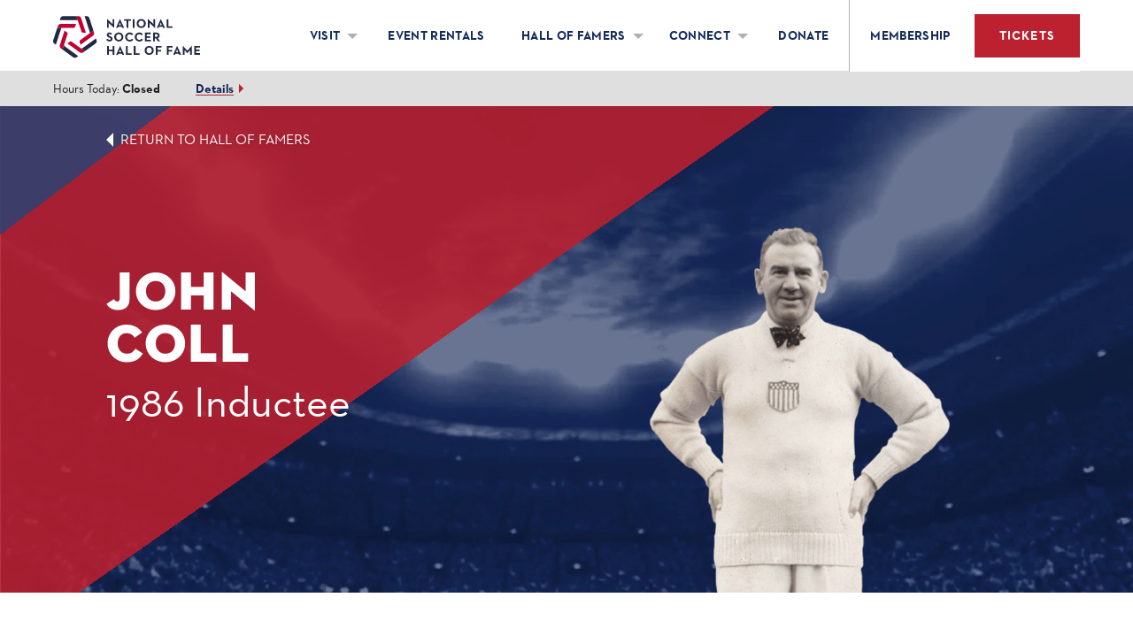

--- FILE ---
content_type: text/html; charset=UTF-8
request_url: https://www.nationalsoccerhof.com/builders/john-coll.html
body_size: 7227
content:
<!DOCTYPE html>
<html class="no-js" lang="en">
    <head>
        <meta charset="utf-8">
        <meta http-equiv="X-UA-Compatible" content="IE=edge">
        <meta name="viewport" content="width=device-width, initial-scale=1">

        <!-- Developed by Lifeblue in Dallas, TX -->

            <title>National Soccer Hall of Fame</title>

    <meta name="description" content="The National Soccer Hall of Fame at Toyota Stadium will be a museum that honors the past while fully incorporating modern technology of the present and future.">
    <meta name="keywords" content="soccer, national, hall of fame, united states, frisco, dallas, toyota stadium">

    <meta property="og:title" content="National Soccer Hall of Fame">
    <meta property="og:description" content="The National Soccer Hall of Fame at Toyota Stadium will be a museum that honors the past while fully incorporating modern technology of the present and future.">
    <meta property="og:url" content="http://www.nationalsoccerhof.com/builders/john-coll.html">
    <meta property="og:image" content="https://soccerhof.imgix.net/hall-of-fame/NSHOF_Front_statue.jpg">
    <meta property="og:site_name" content="National Soccer Hall of Fame">
    <meta property="og:type" content="website">

    <meta name="facebook-domain-verification" content="z3493o2hviub0y0dj8suwlbipyuy00" />
    
    <!-- Google Tag Manager -->
<script>(function(w,d,s,l,i){w[l]=w[l]||[];w[l].push({'gtm.start':
new Date().getTime(),event:'gtm.js'});var f=d.getElementsByTagName(s)[0],
j=d.createElement(s),dl=l!='dataLayer'?'&l='+l:'';j.async=true;j.src=
'https://www.googletagmanager.com/gtm.js?id='+i+dl;f.parentNode.insertBefore(j,f);
})(window,document,'script','dataLayer','GTM-5CGD5TN');</script>
<!-- End Google Tag Manager -->
    <!-- Styles -->
    <link href="/public/css/motif.d4d49957eacc30a9d9446ce87af1a782.css" rel="stylesheet">
    <link href="https://assets.juicer.io/embed.css" media="all" rel="stylesheet" type="text/css" />
    <link href="/public/css/motif-print.3f5dadb6b2d48e1ed2c6085b279d28a6.css" rel="print">
    <!-- End Styles -->

    <!-- Important Scripts -->
    <script src="/public/js/helpers.motif.09ac813ad1364019f02827fc39363a82.js"></script>
    <!-- End Important Scripts -->
    <script async src="//213171.tctm.co/t.js"></script>
        <script type="application/ld+json">
        {
            "@context" : "https://schema.org",
            "@type" : "Organization",
            "@id": "https://www.nationalsoccerhof.com/#organization",
            "email": "info@nationalsoccerhof.com",
            "name": "National Soccer Hall of Fame",
            "address": {
                    "@type": "PostalAddress",
                    "streetAddress": "9200 World Cup Way, Ste. 600",
                    "addressLocality": "Frisco",
                    "addressRegion": "TX",
                    "postalCode": "75033",
                    "addressCountry": "US"
            },
            "logo": {
                "@type": "ImageObject",
                "representativeOfPage": "True",
                "url": "https://www.nationalsoccerhof.com/public/images/logo-red-blue.svg",
                "width": "600",
                "height": "181"
            },
            "sameAs": [
                "https://www.facebook.com/SoccerHOF/",
                "https://twitter.com/soccerhof",
                "https://instagram.com/soccerhof"
            ],
            "url" : "https://www.nationalsoccerhof.com/",
            "contactPoint" :
                { "@type" : "ContactPoint",
                "telephone" : "+1-469-365-0043",
                "contactType" : "customer service",
                "areaServed" : "US"
                }
        },
        </script>
        <script type="application/ld+json">
        {
            "@context" : "https://schema.org",
            "@type": ["TouristAttraction","Museum"],
            "name": "National Soccer Hall of Fame",
            "image": "https://www.nationalsoccerhof.com/public/images/logo-red-blue.svg",
            "@id": "https://www.nationalsoccerhof.com/#TouristAttraction",
            "url": "https://www.nationalsoccerhof.com/",
            "telephone": "+1-469-365-0043",
            "address": {
                "@type": "PostalAddress",
                "streetAddress": "9200 World Cup Way, Ste. 600",
                "addressLocality": "Frisco",
                "addressRegion": "TX",
                "postalCode": "75033",
                "addressCountry": "US"
            },
            "description" : "Learn about America's greatest soccer players while getting into the game with interactive, virtual reality exhibits customized to your interests and fan level. It's a great activity for the whole family.",
            "slogan" : "The most personalized experience in sports!",
            "touristType": {
                            "@type": "Audience",
                            "audienceType": ["soccer fans","children","adults"],
                            "geographicArea": [{
                                "@type": "AdministrativeArea",
                                "name": "United States"
                            }]
                    },
                "isAccessibleForFree": false,
            "geo": {
                "@type": "GeoCoordinates",
                "latitude": 33.15335,
                "longitude": -96.835
            }
        }
        </script>
        
                <link rel="icon" type="image/png" href="/resources/images/nshof-favicon-192x192.png" sizes="192x192">
        <link rel="icon" type="image/png" href="/resources/images/nshof-favicon-160x160.png" sizes="160x160">
        <link rel="icon" type="image/png" href="/resources/images/nshof-favicon-96x96.png" sizes="96x96">
        <link rel="icon" type="image/png" href="/resources/images/nshof-favicon-16x16.png" sizes="16x16">
        <link rel="shortcut icon" type="image/png" href="/resources/images/nshof-favicon-32x32.png" sizes="32x32">
        <link rel="apple-touch-icon" sizes="57x57" href="/resources/images/nshof-favicon-57x57.png">
        <link rel="apple-touch-icon" sizes="114x114" href="/resources/images/nshof-favicon-114x114.png">
        <link rel="apple-touch-icon" sizes="72x72" href="/resources/images/nshof-favicon-72x72.png">
        <link rel="apple-touch-icon" sizes="144x144" href="/resources/images/nshof-favicon-144x144.png">
        <link rel="apple-touch-icon" sizes="60x60" href="/resources/images/nshof-favicon-60x60.png">
        <link rel="apple-touch-icon" sizes="120x120" href="/resources/images/nshof-favicon-120x120.png">
        <link rel="apple-touch-icon" sizes="76x76" href="/resources/images/nshof-favicon-76x76.png">
        <link rel="apple-touch-icon" sizes="152x152" href="/resources/images/nshof-favicon-152x152.png">
        <link rel="apple-touch-icon" sizes="180x180" href="/resources/images/nshof-favicon-180x180.png">
        <meta name="msapplication-TileColor" content="#FFFFFF">
        <meta name="msapplication-TileImage" content="/resources/images/nshof-favicon-144x144.png">

        <meta name="theme-color" content="#FFFFFF">

        <script>
            window.NSHOF = {
                helpers: {},
                pages: {},
                blocks: {}
            }
        </script>
        <script src="https://scripts.pumpjackdataworks.com/us/v2/pjdw-sdk.umd.js"></script>
        <script> 
            pjdwsdk.init('prod-U2FsdGVkX1+M+UESlaF1si/[base64]', { debug: true, host: "https://us.pumpjackdataworks.com/api/sdk/v2" });
            const cookiePermissions = {
                necessary: true,
                preferences: true,
                statistics: true,
                marketing: true,
                do_not_sell: true
            };
            // Allow permission to start registering events
            // `cookiePermissions.necessary` should be `true` in order to start tracking.
            pjdwsdk.setCookiePermissions(cookiePermissions);
        </script>
    </head>
    <body id="top" class="">
            <!-- Google Tag Manager (noscript) -->
<noscript><iframe src="https://www.googletagmanager.com/ns.html?id=GTM-5CGD5TN"
height="0" width="0" style="display:none;visibility:hidden"></iframe></noscript>
<!-- End Google Tag Manager (noscript) -->


    
    
    <!-- Site Header -->
    
<header class="header__header---GkAJG">

    
    <div class="header__wrapper---2Em-B _wrappers__wrapper---3YHPP">

                    <div class="header__nav-control---1sxMX">
              <button class="header__nav-toggle---2Ss08 js-reveal" data-reveal="main-nav">
                <svg class="header__nav-icon---3RoGc _icons__icon---1u30J">
                  <use xlink:href="#rows"></use>
                </svg>
              </button>
            </div>
              

        <a class="header__logo-link---1nSsx" href="/">
            <img class="header__logo---24reM" src="/public/images/logo-red-blue.svg" />
        </a>

        <a class="header__featured-cta---2RVdw _buttons__large-primary-button---1HQx3 header__tickets-cta--mobile---1tIvD" href="/tickets.html">
            Tickets
        </a>

                    <nav id="main-nav" class="header__main-nav---3B3sg" role="navigation">
                <!-- <h3 id="reveal-main-nav" class="title align-right" data-icon="" data-icon-position="solo" data-reveal="main-nav-list">
                    <b class="text-hide">Menu</b>
                </h3> -->

                <ul class="header__nav-list---1a9Ve">
                                    <li class="header__nav-list-item---3aOpy">

                        
                                                <div class="header__nav-link---2eLto _scale__petite-text---1lEWH js-nav-hover ">
                            <span class="header__nav-link-text---mpe_a js-reveal" data-reveal="sub-nav-visit" data-reveal-group="nav-group">Visit</span>
                            <ul id="sub-nav-visit" class="header__sub-nav-list---1nvhh">
                                                            <li class="">
                                    <a href="/visit/experience.html" class="header__sub-nav-link---1Ivtw header__nav-link---2eLto _scale__petite-text---1lEWH">About the Experience</a>
                                </li>
                                                            <li class="">
                                    <a href="/visit/visit.html" class="header__sub-nav-link---1Ivtw header__nav-link---2eLto _scale__petite-text---1lEWH">Plan Your Visit</a>
                                </li>
                                                            <li class="">
                                    <a href="/visit/ticket-information.html" class="header__sub-nav-link---1Ivtw header__nav-link---2eLto _scale__petite-text---1lEWH">Ticket Info</a>
                                </li>
                                                            <li class="">
                                    <a href="/visit/virtual-visit.html" class="header__sub-nav-link---1Ivtw header__nav-link---2eLto _scale__petite-text---1lEWH">Virtual Visit</a>
                                </li>
                                                            <li class="">
                                    <a href="/visit/hours.html" class="header__sub-nav-link---1Ivtw header__nav-link---2eLto _scale__petite-text---1lEWH">Hours</a>
                                </li>
                                                            <li class="">
                                    <a href="/visit/parking-and-directions.html" class="header__sub-nav-link---1Ivtw header__nav-link---2eLto _scale__petite-text---1lEWH">Parking & Directions</a>
                                </li>
                                                            <li class="">
                                    <a href="/visit/gift-cards.html" class="header__sub-nav-link---1Ivtw header__nav-link---2eLto _scale__petite-text---1lEWH">Gift Cards</a>
                                </li>
                                                            <li class="">
                                    <a href="/visit/faq.html" class="header__sub-nav-link---1Ivtw header__nav-link---2eLto _scale__petite-text---1lEWH">FAQ</a>
                                </li>
                                                                                    </ul>
                        </div>
                                            </li>
                                    <li class="header__nav-list-item---3aOpy">

                        
                                                    <a class="header__childrenless---AWewn header__nav-link---2eLto _scale__petite-text---1lEWH " href="/events/event-rentals.html">
                                Event Rentals                            </a>
                                            </li>
                                    <li class="header__nav-list-item---3aOpy">

                        
                                                <div class="header__nav-link---2eLto _scale__petite-text---1lEWH js-nav-hover ">
                            <span class="header__nav-link-text---mpe_a js-reveal" data-reveal="sub-nav-hall-of-famers" data-reveal-group="nav-group">Hall Of Famers</span>
                            <ul id="sub-nav-hall-of-famers" class="header__sub-nav-list---1nvhh">
                                                            <li class="">
                                    <a href="/hall-of-famers/index.html" class="header__sub-nav-link---1Ivtw header__nav-link---2eLto _scale__petite-text---1lEWH">Hall of Famers</a>
                                </li>
                                                            <li class="">
                                    <a href="/hall-of-famers/2026-hof-inductees.html" class="header__sub-nav-link---1Ivtw header__nav-link---2eLto _scale__petite-text---1lEWH">Class of 2026</a>
                                </li>
                                                            <li class="">
                                    <a href="/hall-of-famers/election-eligibility-2020.html" class="header__sub-nav-link---1Ivtw header__nav-link---2eLto _scale__petite-text---1lEWH">Election & Eligibility</a>
                                </li>
                                                            <li class="">
                                    <a href="/hall-of-famers/medal-of-honor.html" class="header__sub-nav-link---1Ivtw header__nav-link---2eLto _scale__petite-text---1lEWH">Medal of Honor Awards</a>
                                </li>
                                                            <li class="">
                                    <a href="/hall-of-famers/colin-jose-media-award.html" class="header__sub-nav-link---1Ivtw header__nav-link---2eLto _scale__petite-text---1lEWH">Colin Jose Media Award</a>
                                </li>
                                                                                    </ul>
                        </div>
                                            </li>
                                    <li class="header__nav-list-item---3aOpy">

                        
                                                <div class="header__nav-link---2eLto _scale__petite-text---1lEWH js-nav-hover ">
                            <span class="header__nav-link-text---mpe_a js-reveal" data-reveal="sub-nav-connect" data-reveal-group="nav-group">Connect</span>
                            <ul id="sub-nav-connect" class="header__sub-nav-list---1nvhh">
                                                            <li class="">
                                    <a href="/connect/news.html" class="header__sub-nav-link---1Ivtw header__nav-link---2eLto _scale__petite-text---1lEWH">News</a>
                                </li>
                                                            <li class="">
                                    <a href="/connect/about.html" class="header__sub-nav-link---1Ivtw header__nav-link---2eLto _scale__petite-text---1lEWH">About the Hall of Fame</a>
                                </li>
                                                            <li class="">
                                    <a href="/connect/shop.html" class="header__sub-nav-link---1Ivtw header__nav-link---2eLto _scale__petite-text---1lEWH">Shop</a>
                                </li>
                                                            <li class="">
                                    <a href="/connect/contact.html" class="header__sub-nav-link---1Ivtw header__nav-link---2eLto _scale__petite-text---1lEWH">Contact Us</a>
                                </li>
                                                            <li class="">
                                    <a href="/connect/leadership.html" class="header__sub-nav-link---1Ivtw header__nav-link---2eLto _scale__petite-text---1lEWH">leadership</a>
                                </li>
                                                                                        <li>
                                    <section class="header__social---2WjHR">
                                        <h3 class="header__social-title---3HQwj _presentational__is-hidden---3SnVq">Follow Us Elsewhere</h3>
                                        
                                        <ul class="header__social-list---ZdHKy _lists__list--unstyled---1Lm9T">
                                            <li class="header__social-list-item---1h7s5">
                                                <a href="https://www.facebook.com/SoccerHOF/" class="header__social-link---1Cl_v" target="_blank">
                                                    <svg class="header__social-icon---BwDmh _icons__icon---1u30J">
                                                        <use xlink:href="#facebook"></use>
                                                    </svg>
                                                    <span class="header__social-text---3BGeg _presentational__is-hidden---3SnVq">On Facebook</span>
                                                </a>
                                            </li>
                                            <li class="header__social-list-item---1h7s5">
                                                <a href="https://twitter.com/soccerhof" class="header__social-link---1Cl_v" target="_blank">
                                                    <svg class="header__social-icon---BwDmh _icons__icon---1u30J">
                                                        <use xlink:href="#twitter"></use>
                                                    </svg>
                                                    <span class="header__social-text---3BGeg _presentational__is-hidden---3SnVq">On Twitter</span>
                                                </a>
                                            </li>
                                            <li class="header__social-list-item---1h7s5">
                                                <a href="https://instagram.com/soccerhof" class="header__social-link---1Cl_v" target="_blank">
                                                    <svg class="header__social-icon---BwDmh _icons__icon---1u30J">
                                                        <use xlink:href="#instagram"></use>
                                                    </svg>
                                                    <span class="header__social-text---3BGeg _presentational__is-hidden---3SnVq">On Instagram</span>
                                                </a>
                                            </li>
                                        </ul>
                                    </section>
                                </li>
                                                            </ul>
                        </div>
                                            </li>
                                    <li class="header__nav-list-item---3aOpy">

                        
                                                    <a class="header__childrenless---AWewn header__nav-link---2eLto _scale__petite-text---1lEWH " href="/donate/index.html">
                                Donate                            </a>
                                            </li>
                                </ul>

                                
                <div class="header__cta-wrapper---2jACR">
                    <a class="header__childrenless---AWewn header__nav-link---2eLto _scale__petite-text---1lEWH" href="/membership/contributing-founding-member.html">
                        Membership
                    </a>

                    <a class="header__featured-cta---2RVdw _buttons__large-primary-button---1HQx3 header__tickets-cta--desktop---1iLM3" href="/tickets.html">
                        Tickets
                    </a>
                </div>

            </nav>
        
    </div>
    
</header>
    
    <!-- End Site Header -->

    <!-- Site Content -->
    <main id="main-content" class="main-content" role="main">
        <div class="">
            
<div class="hours__times-open---1IUWi">
	<div class="hours__times-wrapper---uVKYT _wrappers__wrapper---3YHPP">
	    <div class="hours__times-hours---3TBHl _fonts-and-weights__neutraface----5kym _scale__petite-text---1lEWH">
	        Hours Today: <span class="hours__hours---2iBEL _fonts-and-weights__neutraface-bold----k-Ao">Closed</span>
	    </div>
	    <div class="hours__times-cta---3UALc _fonts-and-weights__neutraface-bold----k-Ao _scale__petite-text---1lEWH">
	        <a href="/visit/hours.html" class="hours__times-cta-link---2eKoK">Details</a><!--All Hours-->
	    </div>
	</div>
</div>
            
<script>
	window.NSHOF.pages.hof = {};
</script>

<div class="">
	
<div class="">

	<div class="playerBanner__hero-header---3nc5c">
		
		<figure class="playerBanner__figure---1MO_g">
			<img data-sizes="auto"
        	data-original="https://soccerhof.imgix.net/banners/player-hero.jpg?q=75&fit=crop&crop=faces,entropy&fm=jpg&auto=format"
        	class=" js-dynamic-image lazyload" />
			<picture>
				<source srcset="https://soccerhof.imgix.net/public/images-2023/color/Coll.png?q=60&w=400&fit=crop&crop=entropy" media="(max-width: 767spx)">
				<img class="playerBanner__player-image---1N6ey lazyload" data-srcset="https://soccerhof.imgix.net/public/images-2023/color/Coll.png?q=70&w=700&" alt="John Coll">
			</picture>
		</figure>

		<a class="playerBanner__return-link---D7Mji" href="/hall-of-famers/index.html">Return to Hall of Famers</a>
		<div class="playerBanner__content-wrapper---2Dy_r _wrappers__large-wrapper---3b5vb">
			<div class="playerBanner__hero-content---1Ccit">
				<h1 class="playerBanner__hero-header-h1---3AhYq">John Coll</h1>
				<p class="playerBanner__hero-inductee-year---1nTWq">1986 Inductee</p>

							</div>

						
		</div>

	</div>

</div>	

	<div class="player__clear---1iRzj"></div>

	<div class="player__content-wrap---3KVsh _wrappers__large-padding-wrapper---1Jt-n">
		<div class="">

						<div class="player__callout-stat-wrap---2X9qa">
				
										<div class="player__callout-stat---1wdzi">
						<p class="player__callout-stat-title---fRbxM">1930</p>
						<p class="player__callout-stat-desc---1Wfbn">Physical Trainer for the U.S. Team</p>

						
					</div>
					
							</div>
			
						<div class="player__featured-fact-wrap---2Tzw7">
				<div class="player__featured-fact---2m0NN">
					<p class="player__featured-fact-title---dFUKb _styles__secondary-heading---1LQka _scale__meridian-text---299GP">Home States</p>
					<p class="player__featured-fact-text---1_ahS _scale__meridian-text---299GP">Illinois, New York</p>
				</div>
			</div>
			
		</div>
		<div class="player__clear---1iRzj"></div>
		<div class="player__player-bio---rr4OX wysiwyg"><p>Physical trainer of the U.S. team at the inaugural World Cup in 1930. Coll&rsquo;s fitness regimen, particularly during the long boat trip to Uruguay, was considered a significant factor in the team&rsquo;s excellent performance in that World Cup. Coll, who had emigrated from Scotland in 1922 at the age of 29, had trained a number of successful American soccer clubs, including Chicago Bricklayers, Scullin Steel of St. Louis and three ASL teams &ndash; New York FC, New York Giants and Brooklyn Wanderers. Inducted in 1986.</p></div>

		
		<p><a class="player__return-link---2Z88c _buttons__btn---BqKAv _buttons__btn--petite---2cuSD _buttons__petite-secondary-button---2DZbb" href="/hall-of-famers/index.html">Return to Hall of Famers</a></p>

	</div>

</div>

        </div>
    </main>
    <!-- End Site Content -->

    <!-- Site Footer -->

    
<footer class="footer__footer---2KVV0" role="contentinfo" id="main-footer">
    <div class="footer__logo-wrap---1vpjY">
        <h4 class="footer__logo-list-title---3Ffkx _scale__paragon-text---3YJ-n">Founding Partners of the National Soccer Hall of Fame</p></h4>
        <ul class="footer__logo-list---pWjht">
            <li class="footer__logo-list-item---1Qm6B">
                <a href="https://www.mlssoccer.com/" target="_blank" class="mlssoccer footer__logo-list-link---BlSPV">
                    <svg class="footer__logo-list-image---32AJM">
                        <use xlink:href="#mls-logo"></use>
                    </svg>
                </a>
            </li>
            <li class="footer__logo-list-item---1Qm6B">
                <a href="https://www.necam.com/" target="_blank" class="necam footer__logo-list-link---BlSPV">
                    <svg class="footer__logo-list-image---32AJM">
                        <use xlink:href="#necam-logo"></use>
                    </svg>
                </a>
            </li>
            <li class="footer__logo-list-item---1Qm6B">
                <a href="https://www.winstar.com/" target="_blank" class="footer__logo-list-link---BlSPV">
                    <img src="/public/images/sponsors/winstar-dark-logo-2025.png" class="footer__logo-list-image---32AJM">
                </a>
            </li>
            <li class="footer__logo-list-item---1Qm6B">
                <a href="https://www.ajg.com/us/" target="_blank" class="ajg footer__logo-list-link---BlSPV">
                    <img src="/public/images/sponsors/gallagher-stacked.png" class="footer__logo-list-image---32AJM">
                </a>
            </li>
        </ul>
    </div>
    <div class="footer__gradient-wrap---1Pe2t">

        <div class="footer__wrapper---15DSo _wrappers__wrapper---3YHPP">

            <div class="footer__footer-row---2wFsW">

                <div class="footer__footer-col---2vswX">
                    <svg class="footer__logo-mobile---H2vxz">
                        <use xlink:href="#nshof-landscape-logo"></use>
                    </svg>
                    <svg class="footer__logo-desktop---1sLn2">
                        <use xlink:href="#nshof-footer-logo"></use>
                    </svg>
                </div>


                
                <div class="footer__footer-main-links---3wI9e">
                    <div class="footer__footer-col---2vswX">
                        <ul class="footer__nav-list---v2hUs _lists__list--unstyled---1Lm9T footer__nav-list-main---FKvTd">
                            <li class="">
                                <p class="footer__nav-section-heading---1MKFm">
                                    Visit Us
                                </p>
                            </li>
                            <li class="footer__nav-li-w-icon---17nb4">
                                <svg class="footer__social-icon---SGz1B _icons__icon---1u30J">
                                    <use xlink:href="#location-marker"></use>
                                </svg>
                                <!-- @todo - link this to map -->
                                <div>
                                    <a href="https://www.google.com/maps/place/National+Soccer+Hall+of+Fame/@33.1533561,-96.8350652,15z/data=!4m6!3m5!1s0x864c3c077d861377:0xbecb6edcbbc278ba!8m2!3d33.1533561!4d-96.8350652!16zL20vMDEzcHN0?entry=tts" target="_blank">
                                        <p class="footer__nav-p---1Jkaw footer__nav-p-link---epVe1">9200 World Cup Way</p>
                                        <p class="footer__nav-p---1Jkaw footer__nav-p-link---epVe1">Suite 600</p>
                                        <p class="footer__nav-p---1Jkaw footer__nav-p-link---epVe1">Frisco, TX 75033<p>
                                    </a>
                                </div>
                            </li>
                        </ul>
                        <ul class="footer__nav-list---v2hUs _lists__list--unstyled---1Lm9T  footer__nav-list-main---FKvTd">
                            <li class="">
                                <p class="footer__nav-section-heading---1MKFm">
                                    Call Us
                                </p>
                            </li>
                            <li class="footer__nav-li-w-icon---17nb4">
                                <svg class="footer__social-icon---SGz1B _icons__icon---1u30J">
                                    <use xlink:href="#phone-icon"></use>
                                </svg>
                                <a href="tel:4693650043" class="footer__nav-p---1Jkaw">
                                    (469) 365-0043
                                </a>
                            </li>
                            <a href="/tickets.html" class="footer__footer-button---3bYUD _buttons__large-primary-button---1HQx3 footer__footer-button-mobile---3NT8V">
                                Get Tickets
                            </a>
                        </ul>
                    </div>

                    <div class="footer__footer-col---2vswX">
                        <ul class="footer__nav-list---v2hUs _lists__list--unstyled---1Lm9T ">
                            <div>
                                <li class="">
                                    <a href="/connect/news.html" class="footer__nav-link---1_J9m">News</a>
                                </li>
                                <li class="">
                                    <a href="/connect/about.html" class="footer__nav-link---1_J9m">About The Hall of Fame</a>
                                </li>
                                <li class="">
                                    <a href="/membership/contributing-founding-member.html" class="footer__nav-link---1_J9m">Become a Member</a>
                                </li>
                            </div>
                            <a href="/tickets.html" class="footer__footer-button---3bYUD _buttons__large-primary-button---1HQx3 footer__footer-button-desktop---1yciH">
                                Get Tickets
                            </a>
                        </ul>
                    </div>

                    <div class="footer__footer-col---2vswX">
                        <ul class="footer__nav-list---v2hUs _lists__list--unstyled---1Lm9T">
                            <li class="">
                                <a href="/media" class="footer__nav-link---1_J9m">Media</a>
                            </li>
                            <li class="">
                                <a href="https://jobs.jobvite.com/fcdallas/job/ou89ifwN" target="_new" class="footer__nav-link---1_J9m">Careers</a>
                            </li>
                            <li class="">
                                <a href="/connect/contact.html" class="footer__nav-link---1_J9m">Contact Us</a>
                            </li>
                        </ul>
                    </div>
                </div>

                <div class="footer__footer-col---2vswX">
                    <ul class="footer__social-list---FOnUl _lists__list--unstyled---1Lm9T">
                        <li class="footer__social-list-item---21_Bf">
                            <a href="https://www.facebook.com/SoccerHOF/" class="footer__social-link---oslwp" target="_blank">
                                <svg class="footer__social-icon---SGz1B _icons__icon---1u30J">
                                    <use xlink:href="#facebook"></use>
                                </svg>
                                <span class="footer__social-text---3Cw_5 _presentational__is-hidden---3SnVq">On Facebook</span>
                            </a>
                        </li>
                        <li class="footer__social-list-item---21_Bf">
                            <a href="https://twitter.com/soccerhof" class="footer__social-link---oslwp" target="_blank">
                                <svg class="footer__social-icon---SGz1B _icons__icon---1u30J">
                                    <use xlink:href="#x-logo"></use>
                                </svg>
                                <span class="footer__social-text---3Cw_5 _presentational__is-hidden---3SnVq">On Twitter</span>
                            </a>
                        </li>
                        <li class="footer__social-list-item---21_Bf">
                            <a href="https://instagram.com/soccerhof" class="footer__social-link---oslwp" target="_blank">
                                <svg class="footer__social-icon---SGz1B _icons__icon---1u30J">
                                    <use xlink:href="#instagram"></use>
                                </svg>
                                <span class="footer__social-text---3Cw_5 _presentational__is-hidden---3SnVq">On Instagram</span>
                            </a>
                        </li>
                    </ul>
                </div>

                            </div>



            <!-- Copyright -->
            <section class="footer__copyright---5mmDc _fonts-and-weights__neutraface-regular---x_JCX _scale__nonpareil-text---390hx">
                <small class="footer__copyright-text---3ElxL">&copy; 2026 U.S. Soccer. All rights reserved.</small>
                <ul class="footer__nav-list-small---25WuI footer__nav-list---v2hUs _lists__list--unstyled---1Lm9T">
                    <li class="footer__nav-list-item-small---2-4xL nav-list-item">
                        <a href="/terms-of-use.html" class="footer__nav-link-small---2tEjM _fonts-and-weights__neutraface-bold----k-Ao">Terms of Use</a>
                    </li>
                    <li class="footer__nav-list-item-small---2-4xL nav-list-item">
                        <a href="/privacy-policy.html" class="footer__nav-link-small---2tEjM _fonts-and-weights__neutraface-bold----k-Ao">Privacy Policy</a>
                    </li>
                    <li class="footer__nav-list-item-small---2-4xL nav-list-item">
                        <a href="/connect/contact.html" class="footer__nav-link-small---2tEjM _fonts-and-weights__neutraface-bold----k-Ao">Contact Us</a>
                    </li>
                </ul>
            </section>
            <!-- End Copyright -->

        </div>
    </div>
</footer>
    
    <!-- End Site Footer -->

    <!-- Additional Scripts -->
    <script async src="/public/js/motif.c297a22848fa7f26bdee525a990648b4.js"></script>
    <script defer src="https://assets.juicer.io/embed.js" type="text/javascript"></script>

    <!-- Global site tag (gtag.js) - Google Analytics -->
<script async src="https://www.googletagmanager.com/gtag/js?id=UA-68872300-1"></script>
<script>
    window.dataLayer = window.dataLayer || [];
    function gtag(){dataLayer.push(arguments);}
    gtag('js', new Date());

    gtag('config', 'UA-68872300-1');
</script>
    </body>
</html>

--- FILE ---
content_type: image/svg+xml
request_url: https://www.nationalsoccerhof.com/public/images/logo-red-blue.svg
body_size: 5060
content:
<?xml version="1.0" encoding="UTF-8"?>
<svg width="600px" height="181px" viewBox="0 0 600 181" version="1.1" xmlns="http://www.w3.org/2000/svg" xmlns:xlink="http://www.w3.org/1999/xlink">
    <!-- Generator: Sketch 47.1 (45422) - http://www.bohemiancoding.com/sketch -->
    <title>NSHOF Logo</title>
    <desc>Created with Sketch.</desc>
    <defs></defs>
    <g id="Symbols" stroke="none" stroke-width="1" fill="none" fill-rule="evenodd">
        <g id="NSHOF-Logo" fill-rule="nonzero">
            <g id="NSHOF_FullNew" transform="translate(-1.000000, 8.000000)">
                <g id="Group">
                    <g transform="translate(27.852321, 0.000000)" id="Shape">
                        <path d="M87.3788513,8.36717992 C85.8933942,3.34687197 81.2513406,0 76.0522407,0 L63.6115372,0 C66.2110872,0 68.4392729,1.67343598 69.3676836,4.0906213 L88.6786263,63.5905674 C89.4213549,66.0077527 91.8352227,67.6811887 94.4347727,67.6811887 L106.689794,67.6811887 L87.3788513,8.36717992 Z" fill="#C3002F"></path>
                        <path d="M69.3676836,4.0906213 C68.4392729,1.67343598 66.2110872,0 63.6115372,0 L14.4057698,0 C9.20666982,0 4.56461629,3.34687197 3.07915915,8.36717992 L0.665291318,15.9906105 L69.3676836,15.9906105 C71.5958693,15.9906105 73.6383728,17.4781092 74.3811014,19.7093572 L69.3676836,4.0906213 Z" fill="#222944"></path>
                    </g>
                    <g transform="translate(0.000000, 31.609346)" id="Shape">
                        <path d="M31.8598911,0.371874663 C26.6607911,0.371874663 22.0187376,3.71874663 20.5332804,8.73905459 L16.6339555,20.4531065 C17.376684,18.0359212 19.7905519,16.3624852 22.3901018,16.3624852 L84.9649835,16.3624852 C87.5645334,16.3624852 89.7927191,14.6890492 90.7211298,12.2718639 L94.6204548,0.371874663 L31.8598911,0.371874663 Z" fill="#C3002F"></path>
                        <path d="M22.3901018,16.3624852 C19.7905519,16.3624852 17.5623662,18.0359212 16.6339555,20.4531065 L1.40801988,67.3093141 C-0.263119388,72.329622 1.59370202,77.7218046 5.67870913,80.6968019 L12.3632662,85.5311726 L33.5310303,20.0812318 C34.2737589,17.8499838 36.3162624,16.3624852 38.5444481,16.3624852 L22.3901018,16.3624852 Z" fill="#222944"></path>
                    </g>
                    <g transform="translate(27.852321, 58.646421)" id="Shape">
                        <path d="M0.665291318,60.1675342 C-1.00584795,65.1878421 0.85097346,70.5800247 4.93598057,73.555022 L14.9628162,80.806578 C12.9203126,79.3190793 11.9919019,76.5300193 12.7346305,74.112834 L32.0455732,14.6128879 C32.7883018,12.1957026 32.0455732,9.40664262 29.8173875,7.91914397 L19.7905519,0.667588032 L0.665291318,60.1675342 Z" fill="#C3002F"></path>
                        <path d="M12.9203126,74.112834 C12.1775841,76.5300193 12.9203126,79.3190793 15.1484983,80.806578 L54.8844766,109.812802 C59.1551658,112.787799 64.7256301,112.787799 68.9963193,109.812802 L75.4951943,104.978431 L19.7905519,64.4440928 C17.9337305,63.1425315 17.1910019,60.7253462 17.9337305,58.4940982 L12.9203126,74.112834 Z" fill="#222944"></path>
                    </g>
                    <g transform="translate(58.412437, 91.109293)" id="Shape">
                        <path d="M51.6196353,57.4546355 C55.8903245,60.4296328 61.4607888,60.4296328 65.731478,57.4546355 L75.7583136,50.2030795 C73.7158101,51.6905782 70.7448958,51.6905782 68.7023923,50.2030795 L18.0111677,13.3874879 C15.9686642,11.8999892 12.9977499,11.8999892 10.9552463,13.3874879 L0.928410706,20.6390438 L51.6196353,57.4546355 Z" fill="#C3002F"></path>
                        <path d="M68.7023923,50.2030795 C70.7448958,51.6905782 73.7158101,51.6905782 75.7583136,50.2030795 L115.494292,21.1968558 C119.764981,18.2218585 121.43612,12.6437386 119.764981,7.80936793 L117.351113,0.185937332 L61.6464709,40.7202756 C59.7896495,42.021837 57.1900995,42.021837 55.3332781,40.7202756 L68.7023923,50.2030795 Z" fill="#222944"></path>
                    </g>
                    <g transform="translate(108.546615, 0.000000)" id="Shape">
                        <path d="M54.9619138,80.3249273 C59.2326031,77.34993 60.9037423,71.77181 59.2326031,66.9374394 L55.3332781,55.0374502 C56.0760067,57.4546355 55.3332781,60.2436955 53.1050924,61.7311941 L2.78523212,98.7327231 C0.742728565,100.220222 -0.185682141,103.009282 0.557046424,105.426467 L4.45637139,117.326456 L54.9619138,80.3249273 Z" fill="#C3002F"></path>
                        <path d="M53.2907745,61.9171314 C55.3332781,60.4296328 56.2616888,57.6405728 55.5189602,55.2233875 L40.2930247,8.36717992 C38.6218854,3.34687197 34.165514,0 28.966414,0 L20.7963998,0 L41.9641639,65.4499407 C42.7068925,67.6811887 41.9641639,70.098374 40.1073425,71.3999354 L53.2907745,61.9171314 Z" fill="#222944"></path>
                    </g>
                </g>
                <g id="Group" transform="translate(217.000000, 12.000000)" fill="#222944">
                    <path d="M14.4787723,19.5914035 C12.6225194,17.9279825 10.2093907,14.7859649 10.2093907,14.7859649 C10.2093907,14.7859649 10.7662666,18.6672807 10.7662666,21.2548246 L10.7662666,36.225614 L3.898131,36.225614 L3.898131,0 L4.64063214,0 L22.8319101,17.0038596 C24.5025377,18.6672807 27.1012917,21.8092982 27.1012917,21.8092982 C27.1012917,21.8092982 26.5444159,17.7431579 26.5444159,15.3404386 L26.5444159,0.369649123 L33.4125514,0.369649123 L33.4125514,36.4104386 L32.6700503,36.4104386 L14.4787723,19.5914035 Z" id="Shape"></path>
                    <path d="M56.2444616,0 L56.8013374,0 L73.3219879,36.0407895 L65.5257259,36.0407895 L63.4838477,31.2353509 L49.5619513,31.2353509 L47.5200731,36.0407895 L40.4663123,36.0407895 L56.2444616,0 Z M60.8850937,25.1361404 L58.6575903,19.7762281 C57.7294639,17.3735088 56.6157121,13.8618421 56.4300869,13.492193 C56.4300869,13.6770175 55.3163351,17.3735088 54.3882087,19.7762281 L52.1607053,25.1361404 L60.8850937,25.1361404 Z" id="Shape"></path>
                    <polygon id="Shape" points="83.5313786 6.83850877 73.3219879 6.83850877 73.3219879 0.369649123 101.165781 0.369649123 101.165781 6.83850877 90.95639 6.83850877 90.95639 36.225614 83.5313786 36.225614"></polygon>
                    <polygon id="Shape" points="108.776417 0.369649123 116.201429 0.369649123 116.201429 36.225614 108.776417 36.225614"></polygon>
                    <path d="M124.740192,18.2976316 C124.740192,7.76263158 132.907705,0 143.302721,0 C153.697737,0 161.865249,7.76263158 161.865249,18.2976316 C161.865249,28.8326316 153.697737,36.5952632 143.302721,36.5952632 C132.907705,36.5952632 124.740192,28.8326316 124.740192,18.2976316 Z M154.254612,18.2976316 C154.254612,11.6439474 149.799606,6.46885965 143.302721,6.46885965 C136.805836,6.46885965 132.350829,11.6439474 132.350829,18.2976316 C132.350829,24.9513158 136.805836,30.1264035 143.302721,30.1264035 C149.799606,30.1264035 154.254612,24.9513158 154.254612,18.2976316 Z" id="Shape"></path>
                    <path d="M180.984654,19.5914035 C179.128401,17.9279825 176.715272,14.7859649 176.715272,14.7859649 C176.715272,14.7859649 177.272148,18.6672807 177.272148,21.2548246 L177.272148,36.225614 L170.404012,36.225614 L170.404012,0 L171.146513,0 L189.337791,17.0038596 C191.008419,18.6672807 193.607173,21.8092982 193.607173,21.8092982 C193.607173,21.8092982 193.050297,17.7431579 193.050297,15.3404386 L193.050297,0.369649123 L199.918433,0.369649123 L199.918433,36.4104386 L199.175932,36.4104386 L180.984654,19.5914035 Z" id="Shape"></path>
                    <path d="M222.750343,0 L223.307219,0 L239.827869,36.0407895 L232.031607,36.0407895 L229.989729,31.2353509 L216.067833,31.2353509 L214.025954,36.0407895 L206.972194,36.0407895 L222.750343,0 Z M227.390975,25.1361404 L225.163472,19.7762281 C224.235345,17.3735088 223.121593,13.8618421 222.935968,13.492193 C222.935968,13.6770175 221.822216,17.3735088 220.89409,19.7762281 L218.666587,25.1361404 L227.390975,25.1361404 Z" id="Shape"></path>
                    <polygon id="Shape" points="246.696005 0.369649123 254.121016 0.369649123 254.121016 29.7567544 270.456041 29.7567544 270.456041 36.225614 246.696005 36.225614 246.696005 0.369649123"></polygon>
                    <path d="M0.742501143,84.28 L6.68251029,80.7683333 C8.35313786,83.3558772 10.395016,85.2041228 13.9218964,85.2041228 C17.0775263,85.2041228 18.9337791,83.7255263 18.9337791,81.5076316 C18.9337791,78.9200877 16.891901,77.9959649 13.5506459,76.702193 L11.694393,75.9628947 C6.31125971,73.745 2.78437929,70.787807 2.78437929,64.8734211 C2.78437929,59.3286842 7.05376086,55.0777193 13.5506459,55.0777193 C18.191278,55.0777193 21.7181584,56.7411404 24.1312871,60.9921053 L18.3769033,64.6885965 C17.0775263,62.4707018 15.7781493,61.5465789 13.5506459,61.5465789 C11.3231424,61.5465789 10.0237654,62.8403509 10.0237654,64.6885965 C10.0237654,66.9064912 11.3231424,67.830614 14.4787723,69.124386 L16.3350251,69.8636842 C22.6462849,72.6360526 26.1731653,75.2235965 26.1731653,81.5076316 C26.1731653,88.1613158 20.9756573,91.857807 13.9218964,91.857807 C7.42501143,91.6729825 2.97000457,88.5309649 0.742501143,84.28 Z" id="Shape"></path>
                    <path d="M33.2269261,73.3753509 C33.2269261,62.8403509 41.3944387,55.0777193 51.7894547,55.0777193 C62.1844707,55.0777193 70.3519833,62.8403509 70.3519833,73.3753509 C70.3519833,83.9103509 62.1844707,91.6729825 51.7894547,91.6729825 C41.3944387,91.6729825 33.2269261,83.9103509 33.2269261,73.3753509 Z M62.7413466,73.3753509 C62.7413466,66.7216667 58.2863397,61.5465789 51.7894547,61.5465789 C45.2925697,61.5465789 40.8375629,66.7216667 40.8375629,73.3753509 C40.8375629,80.0290351 45.2925697,85.2041228 51.7894547,85.2041228 C58.2863397,85.2041228 62.7413466,80.0290351 62.7413466,73.3753509 Z" id="Shape"></path>
                    <path d="M77.5913694,73.3753509 C77.5913694,62.8403509 85.758882,55.0777193 96.153898,55.0777193 C102.650783,55.0777193 107.291415,57.4804386 110.447045,62.4707018 L104.878286,66.5368421 C103.207659,63.7644737 100.237654,61.9162281 96.153898,61.9162281 C89.657013,61.9162281 85.2020061,66.9064912 85.2020061,73.5601754 C85.2020061,80.2138596 89.657013,85.3889474 96.153898,85.3889474 C100.79453,85.3889474 103.393284,83.1710526 105.435162,80.2138596 L111.189546,84.0951754 C108.033916,88.900614 103.022034,92.0426316 96.153898,92.0426316 C85.758882,91.6729825 77.5913694,83.9103509 77.5913694,73.3753509 Z" id="Shape"></path>
                    <path d="M116.94393,73.3753509 C116.94393,62.8403509 125.111443,55.0777193 135.506459,55.0777193 C142.003344,55.0777193 146.643976,57.4804386 149.799606,62.4707018 L144.230847,66.5368421 C142.560219,63.7644737 139.590215,61.9162281 135.506459,61.9162281 C129.009574,61.9162281 124.554567,66.9064912 124.554567,73.5601754 C124.554567,80.2138596 129.009574,85.3889474 135.506459,85.3889474 C140.147091,85.3889474 142.745845,83.1710526 144.787723,80.2138596 L150.542107,84.0951754 C147.386477,88.900614 142.374594,92.0426316 135.506459,92.0426316 C125.111443,91.6729825 116.94393,83.9103509 116.94393,73.3753509 Z" id="Shape"></path>
                    <polygon id="Shape" points="158.152743 55.4473684 181.91278 55.4473684 181.91278 61.9162281 165.577755 61.9162281 165.577755 70.2333333 180.056527 70.2333333 180.056527 76.5173684 165.577755 76.5173684 165.577755 84.8344737 182.655281 84.8344737 182.655281 91.3033333 158.152743 91.3033333"></polygon>
                    <path d="M191.565295,55.4473684 L204.930315,55.4473684 C212.355327,55.4473684 218.295336,58.9590351 218.295336,67.2761404 C218.295336,72.6360526 215.510957,76.1477193 211.241575,77.8111404 L219.409088,91.3033333 L210.870325,91.3033333 L203.630938,78.9200877 L198.990306,78.9200877 L198.990306,91.3033333 L191.565295,91.3033333 L191.565295,55.4473684 L191.565295,55.4473684 Z M204.74469,72.6360526 C208.457196,72.6360526 210.684699,71.1574561 210.684699,67.2761404 C210.684699,63.21 208.271571,61.9162281 204.74469,61.9162281 L198.990306,61.9162281 L198.990306,72.6360526 L204.74469,72.6360526 Z" id="Shape"></path>
                    <polygon id="Shape" points="3.898131 110.525088 11.3231424 110.525088 11.3231424 125.680702 26.7300411 125.680702 26.7300411 110.525088 34.1550526 110.525088 34.1550526 146.381053 26.7300411 146.381053 26.7300411 132.334386 11.3231424 132.334386 11.3231424 146.381053 3.898131 146.381053 3.898131 110.525088"></polygon>
                    <path d="M56.8013374,110.340263 L57.3582133,110.340263 L73.8788637,146.381053 L66.0826017,146.381053 L64.0407236,141.575614 L50.1188271,141.575614 L48.076949,146.381053 L41.0231881,146.381053 L56.8013374,110.340263 Z M61.4419696,135.291579 L59.2144661,129.931667 C58.2863397,127.528947 57.172588,124.017281 56.9869627,123.647632 C56.9869627,123.832456 55.873211,127.528947 54.9450846,129.931667 L52.7175811,135.291579 L61.4419696,135.291579 Z" id="Shape"></path>
                    <polygon id="Shape" points="80.9326246 110.525088 88.357636 110.525088 88.357636 139.912193 104.692661 139.912193 104.692661 146.381053 80.9326246 146.381053"></polygon>
                    <polygon id="Shape" points="112.674548 110.525088 120.09956 110.525088 120.09956 139.912193 136.434585 139.912193 136.434585 146.381053 112.674548 146.381053"></polygon>
                    <path d="M157.038992,128.45307 C157.038992,117.91807 165.206504,110.155439 175.60152,110.155439 C185.996536,110.155439 194.164049,117.91807 194.164049,128.45307 C194.164049,138.98807 185.996536,146.750702 175.60152,146.750702 C165.206504,146.750702 157.038992,138.98807 157.038992,128.45307 Z M186.553412,128.45307 C186.553412,121.799386 182.098405,116.624298 175.60152,116.624298 C169.104635,116.624298 164.649628,121.799386 164.649628,128.45307 C164.649628,135.106754 169.104635,140.281842 175.60152,140.281842 C182.098405,140.281842 186.553412,135.106754 186.553412,128.45307 Z" id="Shape"></path>
                    <polygon id="Shape" points="202.702812 110.525088 225.905973 110.525088 225.905973 116.993947 210.127823 116.993947 210.127823 126.235175 224.42097 126.235175 224.42097 132.88886 210.127823 132.88886 210.127823 146.381053 202.702812 146.381053"></polygon>
                    <polygon id="Shape" points="247.995382 110.525088 271.012917 110.525088 271.012917 116.993947 255.234768 116.993947 255.234768 126.235175 269.527915 126.235175 269.527915 132.88886 255.234768 132.88886 255.234768 146.381053 247.809756 146.381053 247.809756 110.525088"></polygon>
                    <path d="M289.204195,110.340263 L289.761071,110.340263 L306.281721,146.381053 L298.485459,146.381053 L296.443581,141.575614 L282.521685,141.575614 L280.479807,146.381053 L273.426046,146.381053 L289.204195,110.340263 Z M293.844827,135.291579 L291.617324,129.931667 C290.689197,127.528947 289.575446,124.017281 289.38982,123.647632 C289.38982,123.832456 288.276069,127.528947 287.347942,129.931667 L285.120439,135.291579 L293.844827,135.291579 Z" id="Shape"></path>
                    <path d="M313.149857,110.155439 L313.706733,110.155439 L331.341135,129.562018 L348.789912,110.155439 L349.346788,110.155439 L349.346788,146.381053 L342.293027,146.381053 L342.293027,132.88886 C342.293027,130.48614 342.478652,126.604825 342.478652,126.604825 C342.478652,126.604825 340.251149,129.746842 338.580521,131.595088 L331.52676,139.542544 L330.784259,139.542544 L323.730498,131.595088 C322.059871,129.746842 319.832367,126.604825 319.832367,126.604825 C319.832367,126.604825 320.017993,130.48614 320.017993,132.88886 L320.017993,146.381053 L312.964232,146.381053 L312.964232,110.155439 L313.149857,110.155439 Z" id="Shape"></path>
                    <polygon id="Shape" points="359.184928 110.525088 382.944964 110.525088 382.944964 116.993947 366.609939 116.993947 366.609939 125.126228 381.088712 125.126228 381.088712 131.410263 366.609939 131.410263 366.609939 139.727368 383.687466 139.727368 383.687466 146.196228 359.184928 146.196228"></polygon>
                </g>
            </g>
        </g>
    </g>
</svg>

--- FILE ---
content_type: image/svg+xml
request_url: https://www.nationalsoccerhof.com/public/images/home-footer-top-stripe.svg
body_size: 461
content:
<?xml version="1.0" encoding="utf-8"?>
<!-- Generator: Adobe Illustrator 22.1.0, SVG Export Plug-In . SVG Version: 6.00 Build 0)  -->
<svg version="1.1" id="Layer_1" xmlns="http://www.w3.org/2000/svg" xmlns:xlink="http://www.w3.org/1999/xlink" x="0px" y="0px"
	 viewBox="0 0 1440 381" style="enable-background:new 0 0 1440 381;" xml:space="preserve">
<style type="text/css">
	.st0{fill:#BD202E;}
</style>
<g id="Blocks">
	<g id="Footer---7-25-18">
		<g id="footer" transform="translate(-661.000000, -115.880606)">
			<g id="stripes" transform="translate(0.000000, 0.880606)">
				<path id="Combined-Shape" class="st0" d="M96.4,664.2L95,609.6L939.6,6.1l1.4,57.3L96.4,664.2z"/>
			</g>
		</g>
	</g>
</g>
</svg>


--- FILE ---
content_type: image/svg+xml
request_url: https://www.nationalsoccerhof.com/public/icons/icons-sprite.svg
body_size: 25042
content:
<svg style="width:0;height:0;visibility:hidden;position:absolute;"><defs><filter x="-3.8%" y="-2.8%" width="107.7%" height="105.7%" filterUnits="objectBoundingBox" id="football-pitch-a"><feOffset in="SourceAlpha" result="shadowOffsetOuter1"/><feGaussianBlur stdDeviation="26.5" in="shadowOffsetOuter1" result="shadowBlurOuter1"/><feColorMatrix values="0 0 0 0 0.929820366 0 0 0 0 0.929820366 0 0 0 0 0.929820366 0 0 0 1 0" in="shadowBlurOuter1" result="shadowMatrixOuter1"/><feMerge><feMergeNode in="shadowMatrixOuter1"/><feMergeNode in="SourceGraphic"/></feMerge></filter><linearGradient id="mls-logo-a" x1="2.466" y1="46.694" x2="107.53" y2="46.694" gradientUnits="userSpaceOnUse"><stop stop-color="#E32726"/><stop offset=".159" stop-color="#DB2727"/><stop offset=".403" stop-color="#C62628"/><stop offset=".702" stop-color="#A3252B"/><stop offset="1" stop-color="#79232E"/></linearGradient><radialGradient id="mls-logo-b" cx="0" cy="0" r="1" gradientUnits="userSpaceOnUse" gradientTransform="matrix(56.8652 0 0 56.8653 55 58.671)"><stop stop-color="#1099D6"/><stop offset=".14" stop-color="#1192CE"/><stop offset=".355" stop-color="#127FB9"/><stop offset=".618" stop-color="#156096"/><stop offset=".916" stop-color="#193566"/><stop offset="1" stop-color="#1A2857"/></radialGradient></defs><symbol viewBox="0 0 128 129" id="alert"><title>alert</title><path d="M64 14c-27.9 0-50.5 22.6-50.5 50.5S36.1 115 64 115s50.5-22.6 50.5-50.5S91.9 14 64 14zm-5.7 21.1h11.6v37.1H58.3V35.1zm5.8 58.8c-4.2 0-7.4-3.4-7.4-7.3 0-4.2 3.6-7.3 7.4-7.3 3.7 0 7.3 3 7.3 7.3 0 4.2-3.4 7.3-7.3 7.3z"/></symbol><symbol viewBox="0 0 56 56" id="arrow copy"><title>arrow copy</title><g fill="none" fill-rule="evenodd"><path fill="#BD202E" fill-rule="nonzero" d="M28.165 32.788l18.267-12.61 1.136 1.645-19.393 13.389L8.439 21.828l1.122-1.656z"/><path stroke="#BD202E" stroke-width="2" d="M1 1h54v54H1z"/></g></symbol><symbol viewBox="0 0 56 56" id="arrow-box"><title>arrow-box</title><g fill-rule="nonzero" fill="#FFF"><path d="M28.165 32.788L9.56 20.172 8.44 21.828l19.736 13.384 19.393-13.39-1.136-1.645z"/><path d="M2 2v52h52V2H2zM0 0h56v56H0V0z"/></g></symbol><symbol viewBox="0 0 18 26" id="arrow-left"><title>Path 4</title><g id="arrow-left-Calendar"><path class="st0" d="M190.1 458.5l-16.1-12 16-13.1 2 2.4-13 10.6 12.9 9.6z" transform="translate(-174 -433)" id="arrow-left-Round-3"/></g></symbol><symbol viewBox="0 0 18 26" id="arrow-right"><title>Path 4</title><g id="arrow-right-Calendar"><path class="st0" d="M175.9 433.4l16.1 12-16 13.1-2-2.4 13-10.6-12.9-9.6z" transform="translate(-174 -433)" id="arrow-right-Round-3"/></g></symbol><symbol viewBox="0 0 7 12" id="arrow"><title>arrow</title><path d="M6.314 5.657L.657 11.314V0z" fill="#BD202E" fill-rule="evenodd"/></symbol><symbol viewBox="0 0 55 55" id="ball"><title>Soccer Ball</title><desc>Soccer Ball</desc><path d="M16.189 50.661c-.016-.055-.02-.113-.05-.163l-4.57-8.532c.067-.033.135-.066.189-.121l6.898-6.828 12.468 3.34 5.094 8.494c.042.072.092.13.151.185l-4.683 5.9a25.59 25.59 0 0 1-15.497-2.274zM5.224 40.451l4.654 1.998 3.559 6.643a25.97 25.97 0 0 1-8.213-8.64zM2.627 20.735c.037-.022.076-.03.113-.06l6.647-4.942 7.012 3.717.764 14.553c0 .021.012.042.012.063l-6.626 6.558c-.054.055-.088.123-.126.19L4.07 38.089c-.024-.013-.05-.008-.075-.017a25.722 25.722 0 0 1-1.369-17.338zM8.862 9.719l-.692 4.779-4.595 3.416a25.748 25.748 0 0 1 5.287-8.195zm42.105 7.12c-.029.047-.062.085-.08.14l-2.592 7.611h-7.776l-8.825-10.893 1.817-6.778 7.11-1.178a.84.84 0 0 0 .39-.19 25.975 25.975 0 0 1 9.956 11.289zM18.845 33.29l-.7-13.365 12.497-4.8 8.425 10.406-7.293 11.225-12.929-3.466zM32.987 5.262l-3.68-3.474a25.539 25.539 0 0 1 9.445 2.522l-5.765.952zm-22.115 2.56a25.647 25.647 0 0 1 16.009-6.09c.042.123.11.232.206.324l4.746 4.482-1.876 7.007-12.236 4.7c-.042-.038-.08-.084-.13-.109l-7.625-4.04.906-6.274zM37.796 48l6.609-1.057a25.743 25.743 0 0 1-10.063 5.409L37.796 48zm8.67-3.054a.809.809 0 0 0-.353-.017l-8.317 1.33a.86.86 0 0 0-.105-.293l-4.729-7.881 7.645-11.775h7.243c.021.093.042.185.092.269l4.5 7.456a25.788 25.788 0 0 1-5.977 10.911zM52.96 31.57l-3.34-5.536 2.303-6.772a25.615 25.615 0 0 1 1.037 12.308zM27.503 0C12.337 0 0 12.337 0 27.502 0 42.663 12.337 55 27.503 55 42.663 55 55 42.663 55 27.502 55 12.337 42.663 0 27.503 0z"/></symbol><symbol viewBox="0 0 128 129" id="calendar"><title>calendar</title><path d="M49.3 85.7c0 1.4-1.2 2.6-2.6 2.6h-6.3c-1.4 0-2.6-1.2-2.6-2.6v-5.9c0-1.4 1.1-2.6 2.6-2.6h6.3c1.4 0 2.6 1.2 2.6 2.6v5.9zm0-20c0 1.4-1.2 2.6-2.6 2.6h-6.3c-1.4 0-2.6-1.2-2.6-2.6v-6c0-1.4 1.1-2.6 2.6-2.6h6.3c1.4 0 2.6 1.2 2.6 2.6v6zM69.7 85.7c0 1.4-1.2 2.6-2.6 2.6h-6.3c-1.4 0-2.6-1.2-2.6-2.6v-5.9c0-1.4 1.1-2.6 2.6-2.6h6.3c1.4 0 2.6 1.2 2.6 2.6v5.9zm0-20c0 1.4-1.2 2.6-2.6 2.6h-6.3c-1.4 0-2.6-1.2-2.6-2.6v-6c0-1.4 1.1-2.6 2.6-2.6h6.3c1.4 0 2.6 1.2 2.6 2.6v6zM90.1 86.1c0 1.4-1.2 2.6-2.6 2.6h-6.3c-1.4 0-2.6-1.2-2.6-2.6v-6c0-1.4 1.1-2.6 2.6-2.6h6.3c1.4 0 2.6 1.2 2.6 2.6v6zm0-20c0 1.4-1.2 2.6-2.6 2.6h-6.3c-1.4 0-2.6-1.2-2.6-2.6v-6c0-1.4 1.1-2.6 2.6-2.6h6.3c1.4 0 2.6 1.1 2.6 2.6v6z"/><g><path d="M101.5 22.5h-6.6v8.7h6.6v70.1h-75V31.1h6.6v-8.7h-6.6c-4.8 0-8.7 3.9-8.7 8.7v70.1c0 4.8 3.9 8.7 8.7 8.7h75c4.8 0 8.7-3.9 8.7-8.7V31.1c0-4.8-3.9-8.6-8.7-8.6z"/><path d="M52.3 22.5h23.4v8.7H52.3zM45.6 15.1h-5.7c-1.1 0-2 .9-2 2.1v19.3c0 1.1.9 2.1 2 2.1h5.7c1.1 0 2-.9 2-2.1V17.2c-.1-1.2-.9-2.1-2-2.1zM88.2 15.1h-5.7c-1.1 0-2 .9-2 2.1v19.3c0 1.1.9 2.1 2 2.1h5.7c1.1 0 2-.9 2-2.1V17.2c-.1-1.2-.9-2.1-2-2.1z"/></g></symbol><symbol viewBox="0 0 34 29" id="check-mark-circle"><title>Check mark</title><path class="st0" d="M33.6 2.4L31.7.5 26.1 6c-2.6-3.6-6.8-6-11.6-6C6.5 0 0 6.5 0 14.5S6.5 29 14.5 29 29 22.5 29 14.5c0-2.2-.5-4.2-1.4-6.1l6-6zm-7.4 12.1c0 6.5-5.3 11.7-11.7 11.7S2.8 21 2.8 14.5 8 2.8 14.5 2.8c4 0 7.6 2 9.7 5.1L14 18.1l-6.4-6.4-1.9 1.9L14 22l11.5-11.5c.5 1.2.7 2.6.7 4z"/></symbol><symbol viewBox="0 0 128 129" id="check"><title>check</title><path d="M95.8 40.8l-4.4-4.4c-1.6-1.5-4.3-1.5-5.8 0L46.9 75.1 34.8 63c-1.6-1.6-4.2-1.6-5.8 0l-4.4 4.4c-.8.8-1.2 1.8-1.2 2.9 0 1.1.4 2.1 1.2 2.9L44 92.6c.7.7 1.6 1.1 2.4 1.1.1 0 .4.1.5.1h.2c1.1 0 2-.4 2.7-1.2l45.9-45.9c1.7-1.7 1.7-4.3.1-5.9z"/></symbol><symbol viewBox="0 0 50 54" id="clipboard-nshof"><title>clipboard-nshof</title><desc>clipboard-nshof</desc><path d="M7.94 25.313h23.32v-1.49H7.94zM28.39 29.773H7.94v1.49H26.9zM22.44 35.734H7.94v1.479h13.01zM7.94 43.173h9.43v-1.49H7.94z"/><path d="M45.96 24.133l-3.16-3.15 1.75-1.76 3.16 3.16-1.75 1.75zm-2.81 2.81l-3.16-3.16 1.76-1.75 3.16 3.16-1.76 1.75zM29.12 40.984l-3.16-3.16 12.98-12.98 3.16 3.15-12.98 12.99zm-2.69 2.68h-1.64l-1.47-1.46v-1.74l1.59-1.59 3.15 3.16-1.63 1.63zm-17-32.03a4.22 4.22 0 0 1 3.04-4.02 4.468 4.468 0 0 0 3.08-3.07 4.214 4.214 0 0 1 8.1 0 4.473 4.473 0 0 0 3.07 3.07 4.221 4.221 0 0 1 3.05 4.05v2.23H9.43v-2.26zm39.162 9.521l-.002-.002-2.81-2.8a1.721 1.721 0 0 0-1.23-.51c-.459-.002-.9.182-1.22.51l-21.5 21.49v5.311h5.22l10.66-10.66v14.88a2.231 2.231 0 0 1-2.229 2.23H3.72a2.231 2.231 0 0 1-2.23-2.23v-35.73a2.232 2.232 0 0 1 2.23-2.23h4.22v3.97h23.32v-3.97h4.221a2.232 2.232 0 0 1 2.229 2.23v6.77l1.49-1.49v-5.28a3.726 3.726 0 0 0-3.719-3.72H30.99l-.06-.16a5.672 5.672 0 0 0-3.8-3.58 3.016 3.016 0 0 1-2.05-2.05 5.7 5.7 0 0 0-10.96 0 3.009 3.009 0 0 1-2.06 2.05 5.712 5.712 0 0 0-3.8 3.58l-.05.16H3.72A3.726 3.726 0 0 0 0 13.643v35.73a3.726 3.726 0 0 0 3.72 3.72h31.761a3.726 3.726 0 0 0 3.719-3.72v-16.37l9.39-9.39c.68-.679.681-1.779.002-2.459z"/><path d="M19.63 4.473a1.24 1.24 0 1 0 0 2.48 1.24 1.24 0 0 0 0-2.48"/></symbol><symbol viewBox="0 0 128 129" id="clock"><title>clock</title><path d="M100.3 26.2c-9.7-9.7-22.6-15-36.3-15-13.7 0-26.6 5.3-36.3 15-9.7 9.7-15 22.6-15 36.3 0 13.7 5.3 26.6 15 36.3 9.7 9.7 22.6 15 36.3 15 13.7 0 26.6-5.3 36.3-15 9.7-9.7 15-22.6 15-36.3 0-13.7-5.3-26.6-15-36.3zM64 104.1c-11.1 0-21.6-4.3-29.4-12.2-7.9-7.9-12.2-18.3-12.2-29.5 0-11.1 4.3-21.6 12.2-29.4 7.9-7.9 18.3-12.2 29.4-12.2 11.1 0 21.6 4.3 29.4 12.2 7.9 7.9 12.2 18.3 12.2 29.4 0 11.1-4.3 21.6-12.2 29.5-7.8 7.9-18.3 12.2-29.4 12.2z"/><path d="M85.7 52.7c-.9-1.6-2.9-2.2-4.5-1.4l-13.5 6.1-1.3-19.9c-.1-2-1.7-3.5-3.7-3.6-2 0-3.6 1.5-3.7 3.5L57.7 68c0 .8.2 1.6.7 2.2.1.2.3.3.5.4l.3.3c.1.1.2.1.3.2.6.4 1.3.7 2.1.7h.5c.6 0 1.3-.2 1.8-.5l20.6-14c1.5-1 2-3 1.2-4.6z"/></symbol><symbol viewBox="0 0 38 38" id="close"><title>close</title><g fill-rule="nonzero" fill="#FFF"><path d="M9.94 12.06l16 16 2.12-2.12-16-16z"/><path d="M28.06 12.06l-16 16-2.12-2.12 16-16z"/><path d="M19 37.5C8.783 37.5.5 29.217.5 19S8.783.5 19 .5 37.5 8.783 37.5 19 29.217 37.5 19 37.5zm0-3c8.56 0 15.5-6.94 15.5-15.5 0-8.56-6.94-15.5-15.5-15.5-8.56 0-15.5 6.94-15.5 15.5 0 8.56 6.94 15.5 15.5 15.5z"/></g></symbol><symbol viewBox="0 0 128 129" id="delete"><title>delete</title><path d="M91.7 82.3l-17-17.8 17.8-17.8c1.6-1.6 1.2-4.2-.4-5.8l-4.6-4.3c-1.5-1.5-4.3-1.5-5.8 0L67.4 50.8l-3.9 3.5-3.9-3.5-13.9-14.3c-1.6-1.5-4.1-1.5-5.6 0l-4.3 4.3c-1.6 1.6-1.6 4.2 0 5.8L50 60.8l3.7 3.6-18 17.9c-1.6 1.6-1.6 4.2 0 5.8l4.4 4.3c1.5 1.5 4.2 1.5 5.8 0l17.9-17.9 17.9 17.9c1.6 1.6 4.3 1.6 5.8 0l4.4-4.3c1.4-1.6 1.4-4.2-.2-5.8z"/></symbol><symbol viewBox="0 0 27 22" id="envelope"><title>envelope</title><g fill-rule="nonzero" fill="#1A2C5B"><path d="M2 2.886v17.09h23V2.885H2zm-2-2h27v21.09H0V.885z"/><path d="M1.194 5.495L.29 7.28l13.13 6.648 13.034-6.65-.908-1.781-12.13 6.187z"/><path d="M15.662 11.626l8.71 10.086 1.514-1.307-8.71-10.086zM11.208 11.626l-8.71 10.086-1.513-1.307 8.71-10.086z"/></g></symbol><symbol viewBox="0 0 128 129" id="facebook-sq"><title>facebook-sq</title><path d="M99.5 17.7H29.4c-6.5 0-11.7 5.3-11.7 11.7v70.2c0 6.5 5.3 11.7 11.7 11.7h35.5V77.7H53.7V63.1h11.2v-7.3c0-11.3 8.3-20.2 19-20.2h10.3v16.5H85c-2.4 0-3.1 1.4-3.1 3.3v7.7h12.3v14.6H81.8v33.5h17.8c6.5 0 11.7-5.3 11.7-11.7V29.4c-.1-6.4-5.3-11.7-11.8-11.7z"/></symbol><symbol viewBox="0 0 11 23" id="facebook"><title>facebook</title><path class="st0" d="M8.4 3.4h2.2V.2C9.9.1 9.1 0 8.1 0 6.5 0 5.3.4 4.4 1.2c-.8.9-1.3 2-1.3 3.4V8H0v3.5h3.1v11h3.8v-11h3l.5-3.5H6.9V5c0-1 .5-1.6 1.5-1.6z"/></symbol><symbol viewBox="0 0 128 129" id="flickr"><title>flickr</title><path d="M50.2 74.2c-7.6 0-13.8-6.3-13.8-14 0-7.8 6.2-14 13.8-14S64 52.4 64 60.1c0 7.8-6.2 14.1-13.8 14.1zm35.6 0c-7.6 0-13.8-6.3-13.8-14 0-7.8 6.2-14 13.8-14 7.6 0 13.8 6.3 13.8 14s-6.2 14-13.8 14z"/></symbol><symbol viewBox="0 0 545 379" id="football-pitch"><title>position field copy</title><g filter="url(#football-pitch-a)" transform="translate(-738 -2128)" fill="none" fill-rule="evenodd" opacity=".513"><path fill="#D8D8D8" opacity=".43" d="M1048.759 2176.338l189.225 96.764-265.379 186.399-189.225-96.764z"/><path d="M1048.922 2178.668l-261.677 183.799 185.197 94.704 261.677-183.799-185.197-94.704zm192.926 94.164l-269.08 188.999-193.252-98.824 269.08-188.998 193.252 98.823z" fill="#FFF" fill-rule="nonzero"/><path fill="#FFF" fill-rule="nonzero" d="M1105.687 2364.517l-1.822 3.56-188.916-96.703 1.822-3.56z"/><path d="M1031.25 2304.242c-12.435-6.354-32.016-4.984-43.446 3.038-10.804 7.582-10.076 17.987 1.677 23.992 12.436 6.353 32.017 4.984 43.447-3.038 10.803-7.582 10.076-17.988-1.677-23.992zm1.82-3.562c14.437 7.376 15.426 21.514 2.156 30.828-12.644 8.873-33.81 10.353-47.565 3.326-14.437-7.376-15.425-21.514-2.155-30.828 12.643-8.874 33.809-10.354 47.564-3.326zM1119.897 2264.07l2.298 3.274c-11.335 7.955-30.286 9.28-42.618 2.98-13.013-6.648-13.909-19.453-1.948-27.849l2.298 3.274c-9.494 6.664-8.86 15.736 1.47 21.013 11.012 5.626 28.379 4.412 38.5-2.692zM1228.29 2277.387l5.714-4.01-6.216-3.176c-2.73 2.415-2.538 5.174.503 7.186zm13.448-4.551l-13.18 9.25-1.072-.548c-7.038-3.596-7.541-10.796-1.073-15.336l.986-.692 14.339 7.326zM1043.73 2182.388c3.39.596 7.218.262 10.396-.912l-5.264-2.69-5.131 3.602zm18.63-1.197l-2.719 1.907c-5.642 3.96-14.876 4.735-21.237 1.818l-3.169-1.453 13.301-9.335 13.823 7.063zM1163.528 2234.074l2.297 3.274-18.516 12.995-47.843-24.443 20.248-14.21 2.298 3.273-14.813 10.396 39.784 20.326z" fill="#FFF" fill-rule="nonzero"/><path fill="#FFF" fill-rule="nonzero" d="M1183.63 2244.344l2.298 3.275-44.1 30.951-88.05-44.984 45.833-32.168 2.298 3.275-40.398 28.352 79.991 40.867zM943.102 2393.038l-2.298-3.274c9.495-6.664 8.86-15.735-1.47-21.013-11.011-5.625-28.378-4.41-38.5 2.693l-2.297-3.275c11.335-7.954 30.286-9.28 42.618-2.98 13.013 6.65 13.909 19.454 1.947 27.85zM958.372 2454.323l2.718-1.907c5.842-4.1 15.488-4.775 21.844-1.528l2.957 1.511-13.18 9.25-14.339-7.326zm14.013 2.668l5.314-3.73c-3.547-.773-7.69-.483-11.095.776l5.781 2.954zM779.51 2362.942l13.215-9.276 1.1.626c6.518 3.703 6.737 10.638.493 15.02l-.986.692-13.823-7.062zm13.433 2.371c2.592-2.291 2.545-4.886-.063-6.869l-5.637 3.957 5.7 2.912zM856.689 2401.177l-2.298-3.274 18.516-12.996 47.844 24.444-20.248 14.21-2.298-3.274 14.812-10.396-39.784-20.325z"/><path fill="#FFF" fill-rule="nonzero" d="M836.586 2390.906l-2.298-3.274 44.101-30.952 88.05 44.985-45.834 32.167-2.298-3.274 40.398-28.352-79.99-40.867z"/></g></symbol><symbol viewBox="0 0 128 129" id="google-plus"><title>google-plus</title><path d="M17.4 38.8c0 8.7 2.9 15 8.6 18.7 4.7 3 10.1 3.5 13 3.5.7 0 1.2 0 1.6-.1 0 0-.9 5.8 3.4 11.6h-.2c-7.5 0-32 1.6-32 21.7 0 20.5 22.5 21.5 27 21.5h1.5c2.9 0 10.4-.4 17.3-3.7 9-4.4 13.6-12 13.6-22.6 0-10.3-7-16.4-12-20.8-3.1-2.7-5.8-5.1-5.8-7.4 0-2.3 2-4.1 4.4-6.3 4-3.6 7.8-8.7 7.8-18.3 0-8.5-1.1-14.2-7.9-17.8.7-.4 3.2-.6 4.4-.8 3.7-.5 9-1.1 9-4.1v-.6H44.5c-.3 0-27.1 1-27.1 25.5zm43.2 52.5c.5 8.2-6.5 14.2-17 15-10.7.8-19.5-4-20-12.2-.2-3.9 1.5-7.8 4.9-10.8 3.4-3.1 8.1-5 13.3-5.4.6 0 1.2-.1 1.8-.1 9.8 0 16.5 5.8 17 13.5zm-7-58.1c2.6 9.2-1.3 18.9-7.7 20.7-.7.2-1.5.3-2.2.3-5.8 0-11.5-5.9-13.6-13.9-1.2-4.5-1.1-8.5.3-12.3 1.3-3.7 3.7-6.3 6.8-7.1.7-.2 1.5-.3 2.2-.3 6.9 0 11.4 2.9 14.2 12.6zm45.1 20.1V35.9H87.6v17.5H70.2v11.1h17.5V82h11.1V64.4h17.5V53.3H98.7z"/></symbol><symbol viewBox="0 0 128 129" id="home"><title>home</title><path d="M117.7 65.1l-.5-.8-11-10.5-17.8-17.1-5.1-4.9-11.5-10.9C70 19 67.5 18.1 65 18.2c-2.5-.1-5 .9-6.8 2.7L12.8 64.3l-.5.8c-.8 1.2-1.6 3.1-1.6 5.1 0 5.4 4.4 9.7 9.7 9.7h2.5v25.3c0 4.5 3.6 8.1 8.1 8.1h68.1c4.5 0 8.1-3.6 8.1-8.1V79.9h2.5c5.3 0 9.7-4.3 9.7-9.7-.1-2-.9-3.9-1.7-5.1zm-13.6 5.1h-6.9v33.2h-25V84.8c0-2.2-1.8-4.1-4.1-4.1h-6.2c-2.2 0-4.1 1.9-4.1 4.1v18.6h-25V70.2H20.7L65 27.9l14.1 13.5 8.1 7.8L98 59.5l8.1 7.8 3.1 3c.1-.1-5.1-.1-5.1-.1z"/></symbol><symbol viewBox="0 0 128 129" id="info"><title>info</title><path d="M99.7 28.8C90.2 19.3 77.5 14 64 14c-13.5 0-26.2 5.3-35.7 14.8-9.5 9.5-14.8 22.2-14.8 35.7 0 13.5 5.3 26.2 14.8 35.7C37.9 109.7 50.5 115 64 115c13.5 0 26.2-5.2 35.7-14.8 9.5-9.5 14.8-22.2 14.8-35.7 0-13.5-5.3-26.2-14.8-35.7zM64 105.5c-10.9 0-21.2-4.3-29-12-7.7-7.7-12-18-12-29 0-10.9 4.3-21.2 12-29 7.7-7.7 18-12 29-12s21.2 4.3 29 12c7.7 7.7 12 18 12 29 0 10.9-4.3 21.2-12 29-7.8 7.7-18.1 12-29 12z"/><path d="M73.3 85l-.7 3c-2.2.9-4 1.5-5.3 2-1.3.5-2.8.7-4.6.7-2.7 0-4.8-.6-6.2-2-1.5-1.3-2.2-3-2.2-5 0-.8.1-1.6.2-2.4.1-.8.3-1.7.5-2.8l2.8-9.8c.3-.9.5-1.8.6-2.7.2-.8.2-1.6.2-2.3 0-1.3-.3-2.1-.8-2.6s-1.5-.7-3-.7c-.7 0-1.4.1-2.2.3-.7.2-1.4.4-1.9.6l.7-3c1.8-.7 3.5-1.4 5.2-1.9 1.7-.5 3.2-.8 4.7-.8 2.7 0 4.7.6 6.1 1.9 1.4 1.3 2.2 3 2.2 5 0 .4-.1 1.2-.1 2.2-.1 1.1-.3 2.1-.6 2.9l-2.8 9.7c-.2.8-.4 1.7-.6 2.7-.2 1-.3 1.8-.3 2.3 0 1.3.3 2.2.9 2.7.6.5 1.6.7 3 .7.7 0 1.4-.1 2.3-.4.9.1 1.5-.1 1.9-.3zm.7-40.9c0 1.7-.6 3.1-1.9 4.3-1.3 1.2-2.8 1.8-4.6 1.8-1.8 0-3.4-.6-4.7-1.8-1.3-1.2-1.9-2.6-1.9-4.3 0-1.7.6-3.1 1.9-4.3 1.3-1.2 2.8-1.8 4.7-1.8 1.8 0 3.3.6 4.6 1.8 1.2 1.2 1.9 2.6 1.9 4.3z"/></symbol><symbol viewBox="0 0 24 24" id="instagram"><title>Instagram</title><path class="st0" d="M23.3 6.9c-.1-1.2-.3-2.1-.5-2.8-.3-.8-.7-1.4-1.3-2.1S20.2.9 19.4.7c-.7-.3-1.6-.5-2.8-.5-1.3-.2-1.7-.2-4.9-.2S8.1 0 6.9.1C5.6.1 4.8.3 4 .6c-.7.3-1.4.7-2 1.4S.9 3.3.6 4C.3 4.8.1 5.6.1 6.9 0 8.1 0 8.5 0 11.7s0 3.6.1 4.8c.1 1.2.3 2.1.5 2.8.3.8.7 1.4 1.3 2.1.7.7 1.3 1.1 2.1 1.3.7.3 1.6.5 2.8.5 1.2.1 1.6.1 4.8.1 3.2 0 3.6 0 4.8-.1 1.2-.1 2.1-.3 2.8-.5.8-.3 1.4-.7 2.1-1.3.7-.7 1.1-1.3 1.3-2.1.3-.7.5-1.6.5-2.8.1-1.2.1-1.6.1-4.8s.2-3.6.1-4.8zm-2.1 9.5c-.1 1.1-.2 1.8-.4 2.2-.2.5-.5.9-.9 1.3s-.8.7-1.3.9c-.4.2-1 .4-2.2.4-1.2.1-1.6.1-4.7.1s-3.5 0-4.7-.1c-1.1-.1-1.8-.2-2.2-.4-.5-.2-.9-.5-1.3-.9s-.7-.8-.9-1.3c-.2-.4-.4-1-.4-2.2-.1-1.2-.1-1.6-.1-4.7s0-3.5.1-4.7c.1-1.1.2-1.8.4-2.2.2-.5.4-.9.9-1.3.4-.5.8-.7 1.3-.9.4-.2 1-.4 2.2-.4 1.2-.1 1.6-.1 4.7-.1s3.5 0 4.7.1c1.1.1 1.8.2 2.2.4.6.2.9.4 1.4.9.4.4.7.8.9 1.3.2.4.4 1 .4 2.2.1 1.2.1 1.6.1 4.7s-.1 3.5-.2 4.7z"/><path class="st0" d="M11.7 5.7c-3.3 0-6 2.7-6 6s2.7 6 6 6 6-2.7 6-6-2.7-6-6-6zm0 9.9c-2.2 0-3.9-1.7-3.9-3.9s1.7-3.9 3.9-3.9 3.9 1.7 3.9 3.9-1.7 3.9-3.9 3.9zM18 4.1c-.8 0-1.4.6-1.4 1.4 0 .8.6 1.4 1.4 1.4.8 0 1.4-.6 1.4-1.4 0-.8-.7-1.4-1.4-1.4z"/></symbol><symbol viewBox="0 0 128 129" id="list"><title>list</title><path d="M17.5 104.2c0 2.1-1.8 3.9-3.9 3.9H4c-2.1 0-3.9-1.7-3.9-3.9v-9c0-2.1 1.8-3.9 3.9-3.9h9.6c2.1 0 3.9 1.7 3.9 3.9v9zm0-35.2c0 2.1-1.8 3.9-3.9 3.9H4C1.9 72.9.1 71.1.1 69v-9c0-2.1 1.8-3.9 3.9-3.9h9.6c2.1 0 3.9 1.7 3.9 3.9v9zm0-35.2c0 2.2-1.8 3.9-3.9 3.9H4C1.9 37.7.1 36 .1 33.8v-9c0-2.2 1.8-3.9 3.9-3.9h9.6c2.1 0 3.9 1.7 3.9 3.9v9zm110.4 70.4c0 2.1-1.8 3.9-3.9 3.9H41c-2.2 0-3.9-1.7-3.9-3.9v-9c0-2.1 1.7-3.9 3.9-3.9h83c2.1 0 3.9 1.7 3.9 3.9v9zm0-35.2c0 2.1-1.8 3.9-3.9 3.9H41c-2.2 0-3.9-1.8-3.9-3.9v-9c0-2.1 1.7-3.9 3.9-3.9h83c2.1 0 3.9 1.7 3.9 3.9v9zm0-35.2c0 2.2-1.8 3.9-3.9 3.9H41c-2.2 0-3.9-1.7-3.9-3.9v-9c0-2.2 1.7-3.9 3.9-3.9h83c2.1 0 3.9 1.7 3.9 3.9v9z"/></symbol><symbol viewBox="0 0 15 18" id="location-marker"><title>location-marker</title><path d="M13.031 7.016c0 2.738-3.666 7.613-5.273 9.624a.947.947 0 0 1-1.485 0C4.666 14.63 1 9.755 1 7.016A6.017 6.017 0 0 1 7.016 1a6.017 6.017 0 0 1 6.015 6.016z" stroke="#fff" stroke-width="2"/></symbol><symbol viewBox="0 0 128 129" id="location"><title>location</title><path d="M64 114.8c-.8 0-1.6-.2-2.3-.7-11.2-7.8-35.9-34-35.9-60.8 0-27.2 24.7-39 37.4-39h1.7c12.6 0 37.4 11.8 37.4 39 0 26.9-24.6 53-35.9 60.8-.8.4-1.6.7-2.4.7zm-.8-92.4C55.7 22.4 34 30 34 53.2c0 22.2 20.1 44.3 30 52.4 9.9-8.1 30.1-30.1 30.1-52.4 0-23.3-21.7-30.9-29.2-30.9h-1.7z"/><path d="M64 72.8c-11.3 0-20.5-9.2-20.5-20.5S52.7 31.8 64 31.8 84.5 41 84.5 52.3c0 11.4-9.2 20.5-20.5 20.5zm0-32.7c-6.8 0-12.3 5.5-12.3 12.3 0 6.8 5.5 12.3 12.3 12.3s12.3-5.5 12.3-12.3c0-6.8-5.5-12.3-12.3-12.3z"/></symbol><symbol viewBox="0 0 359 14" id="long-arrow"><title>long-arrow</title><g fill="#FFF" fill-rule="evenodd"><path d="M359.071 7L352 14.071V-.07z"/><path fill-rule="nonzero" d="M354.219 5.875H.752v3h353.467z"/></g></symbol><symbol viewBox="0 0 128 129" id="mail"><title>mail</title><path d="M64.6 81.4c-.8 0-1.6-.3-2.2-.8l-43-36.3c-1.4-1.2-1.6-3.2-.5-4.7 1.1-1.4 3.2-1.7 4.6-.7l40.6 28.6 40.6-27.2c1.5-1 3.5-.7 4.6.8 1.1 1.4.8 3.5-.6 4.6l-42 35c-.6.5-1.4.7-2.1.7z"/><path d="M117.8 110.9H10.5c-5.1 0-9.2-4.1-9.2-9.2V27.3c0-5.1 4.1-9.2 9.2-9.2h107.3c5.1 0 9.2 4.1 9.2 9.2v74.4c0 5.1-4.2 9.2-9.2 9.2zM10.5 27.3v74.4h107.3V27.3H10.5z"/></symbol><symbol viewBox="0 0 128 129" id="minus"><title>minus</title><path d="M71.3 71.7h25.2c2.2 0 4.1-1.8 4.1-4.1v-6.2c0-2.2-1.9-4.1-4.1-4.1h-65c-2.2 0-4.1 1.8-4.1 4.1v6.2c0 2.2 1.9 4.1 4.1 4.1h39.8z"/></symbol><symbol viewBox="0 0 110 118" id="mls-logo"><title>mls-logo</title><path d="M107.53 2.466H2.47l-.004 41.802a73.244 73.244 0 0 0 16.689 46.654L107.53 2.547v-.08z" fill="url(#mls-logo-a)"/><path d="M55 114.769c30.38-9.041 52.534-37.184 52.534-70.501l-.004-41.721-88.375 88.375A73.62 73.62 0 0 0 55 114.769z" fill="#fff"/><path d="M19.632 78.893l-.649.649 1.786 1.785-.412.412-1.785-1.786-.648.648-.335-.334 1.709-1.708.334.334zm2.778-.442l-.926-2.079.592-.591 2.12 2.12-.386.385-1.657-1.657-.01.01 1.024 2.29-.289.288-2.29-1.023-.01.01 1.657 1.657-.386.386-2.12-2.12.598-.597 2.083.92z" fill="#1A2857"/><path d="M42.231 44.212l1.34 4.125-3.509-2.549-3.51 2.55 1.34-4.126-3.508-2.55h4.338l1.34-4.127 1.34 4.127h4.338l-3.509 2.55zM22.035 44.212l3.51-2.55h-4.338l-1.341-4.127-1.34 4.127h-4.34l3.51 2.55-1.34 4.125 3.51-2.549 3.508 2.55-1.339-4.126zM31.305 55.097l-1.34-4.126-1.341 4.126h-4.338l3.508 2.55-1.34 4.125 3.51-2.55 3.509 2.55-1.34-4.125 3.51-2.55h-4.338zM18.177 28.055l-3.979-9.062h-.126v12.094a.3.3 0 0 1-.315.317h-3.568a.3.3 0 0 1-.318-.317V10.246a.299.299 0 0 1 .318-.316h3.757a.483.483 0 0 1 .504.316l5.432 12.252h.128l5.335-12.252a.486.486 0 0 1 .506-.316h3.695a.297.297 0 0 1 .314.316v20.841a.298.298 0 0 1-.314.317h-3.57a.299.299 0 0 1-.314-.317V18.993h-.127l-3.978 9.062a.606.606 0 0 1-.602.412h-2.179a.605.605 0 0 1-.599-.412zM33.067 31.406h13.99a.302.302 0 0 0 .316-.317v-3.505a.3.3 0 0 0-.317-.316h-9.473a.168.168 0 0 1-.19-.19v-16.83a.297.297 0 0 0-.316-.316h-4.01a.297.297 0 0 0-.316.315V31.09a.299.299 0 0 0 .316.317zM59.023 18.488l-1.136-.158c-2.463-.346-3.348-1.136-3.348-2.368 0-1.358.979-2.336 2.874-2.336 1.769 0 3.347.568 4.99 1.642a.317.317 0 0 0 .44-.097l1.927-2.873c.158-.221.127-.346-.062-.473-1.8-1.39-4.454-2.242-7.295-2.242-4.643 0-7.61 2.621-7.61 6.568 0 3.79 2.43 5.842 6.79 6.442l1.136.157c2.558.348 3.315 1.138 3.315 2.401 0 1.515-1.263 2.558-3.505 2.558-2.273 0-4.199-1.073-5.62-2.21a.317.317 0 0 0-.474.03l-2.4 2.748a.39.39 0 0 0 .031.538c1.673 1.61 4.925 2.936 8.274 2.936 5.557 0 8.432-2.874 8.432-6.757 0-3.885-2.337-5.906-6.76-6.506z" fill="#fff"/><path d="M109.996 2.466V0H.004v2.466L0 44.268a75.69 75.69 0 0 0 15.374 45.843c.156.204.314.406.471.61L1.41 105.156l3.488 3.488L19 94.541a76.263 76.263 0 0 0 13.564 12.106 75.603 75.603 0 0 0 21.732 10.486l.704.21.703-.21a75.604 75.604 0 0 0 21.733-10.486 76.29 76.29 0 0 0 17.19-16.536A75.688 75.688 0 0 0 110 44.268l-.004-41.802zm-90.69 84.667A70.755 70.755 0 0 1 4.934 44.268l.003-39.336h96.698L19.362 87.204l-.055-.07zm81.958-19.863a70.78 70.78 0 0 1-10.57 19.863 71.351 71.351 0 0 1-16.08 15.469A70.706 70.706 0 0 1 55 112.193a70.704 70.704 0 0 1-19.614-9.591 71.325 71.325 0 0 1-12.89-11.556l82.568-82.569.003 35.791a70.97 70.97 0 0 1-3.803 23.002z" fill="url(#mls-logo-b)"/></symbol><symbol viewBox="0 0 40 16" id="nav-down"><title>Path 2</title><path class="st0" d="M38.4.2L20.2 12.8 1.6.2.4 1.8l19.8 13.4L39.6 1.8z"/></symbol><symbol viewBox="0 0 128 129" id="nav-left"><title>nav-left</title><path d="M41.5 64.6c0-.1 0-.4.1-.5 0-.8.4-1.7 1.1-2.4L62 42.3c.1 0 .1 0 .1-.1l13-13c1.6-1.6 4.2-1.6 5.8 0l4.4 4.4c1.5 1.5 1.5 4.2 0 5.8L60.1 64.6l25.1 25.1c1.5 1.6 1.5 4.3 0 5.8l-4.4 4.4c-1.6 1.6-4.2 1.6-5.8 0l-12.8-13s-.1 0-.1-.1L42.7 67.5c-.7-.7-1.1-1.6-1.1-2.4-.1-.1-.1-.4-.1-.5z"/></symbol><symbol viewBox="0 0 128 129" id="nav-right"><title>nav-right</title><path d="M86.5 64.6c0-.1 0-.4-.1-.5 0-.8-.4-1.7-1.1-2.4L66 42.3c-.1 0-.1 0-.1-.1l-13-13c-1.6-1.6-4.2-1.6-5.8 0l-4.4 4.4c-1.5 1.5-1.5 4.2 0 5.8l25.2 25.2-25.1 25.1c-1.5 1.6-1.6 4.3 0 5.8l4.4 4.4c1.6 1.6 4.2 1.6 5.8 0L65.9 87s.1 0 .1-.1l19.4-19.4c.7-.7 1.1-1.6 1.1-2.4v-.5z"/></symbol><symbol viewBox="0 0 128 129" id="nav-up"><title>nav-up</title><path d="M64.4 42c.1 0 .4 0 .5.1.8 0 1.7.4 2.4 1.1l19.4 19.4c0 .1.1.1.1.1l13 13c1.6 1.6 1.6 4.2 0 5.8l-4.4 4.4c-1.5 1.5-4.2 1.5-5.8 0L64.4 60.6 39.3 85.7c-1.6 1.6-4.3 1.6-5.8 0l-4.4-4.4c-1.6-1.6-1.6-4.2 0-5.8L42 62.6s0-.1.1-.1l19.4-19.4c.7-.7 1.6-1.1 2.4-1.1h.5z"/></symbol><symbol viewBox="0 0 250 90" id="necam-logo"><title>necam-logo</title><path d="M69.292 52.951h9.076c2.077 0 4.522 2.407 5.624 3.737l15.915 21.93V52.952h5.408v35.02H95.84a5.959 5.959 0 0 1-2.874-.744c-.906-.493-1.72-1.215-2.388-2.12L74.68 63.137V87.97h-5.388v-35.02zM182.049 88.206a71.774 71.774 0 0 1-19.594.524c-3.844-.29-7.603-1.528-11.058-3.64-4.356-2.81-5.744-9.11-5.689-14.834.046-5.278 1.31-10.905 5.106-13.97 2.482-2.028 5.137-2.692 7.954-3.328 7.697-1.684 15.4-1.303 22.907-.285v5c-8.854-2.137-18.201-1.608-21.38 3.441-1.582 2.54-2.385 5.696-2.265 8.904 0 4.754 1.308 11.946 9.065 13.346 5.066.931 10.071.222 14.958-.878l-.004 5.72zM126.622 82.76c.765.007 12.965.077 17.153 0v5.228c-8.439.412-16.544.585-25.063.148-7.226-.378-8.477-4.894-8.617-9.233V52.95h33.273v4.987h-21.522v8.906h19.616v4.872h-19.616c0 2.635.07 5.623.088 6.159.115 3.392 1.387 4.64 4.688 4.885z" fill="#1514A0"/><path d="M12.296 20.613a16.225 16.225 0 0 1-.351-4.484 16.111 16.111 0 0 1 .351-4.473c.297-1.209.915-2.255 1.754-2.968.84-.714 1.848-1.05 2.862-.957 2.278 0 3.977 1.332 4.652 3.925a16.44 16.44 0 0 1 .34 4.473 16.557 16.557 0 0 1-.34 4.484c-.305 1.211-.93 2.259-1.775 2.971-.844.713-1.859 1.05-2.877.955-1.013.091-2.022-.247-2.86-.96-.839-.714-1.458-1.76-1.756-2.966zm7.075-.74c.224-1.227.304-2.488.235-3.744.07-1.25-.01-2.508-.235-3.73-.151-.651-.478-1.219-.926-1.607-.447-.388-.989-.573-1.533-.524-.538-.042-1.07.147-1.51.535-.44.388-.759.951-.904 1.596-.223 1.223-.3 2.48-.23 3.73-.069 1.255.009 2.516.23 3.744.146.645.465 1.208.904 1.596.44.388.972.578 1.51.538.545.048 1.086-.138 1.533-.527.447-.388.774-.956.926-1.607zM24.18 24.276a.148.148 0 0 1-.078-.009.178.178 0 0 1-.067-.049.234.234 0 0 1-.045-.08.274.274 0 0 1-.013-.095V12.982a.283.283 0 0 1 .01-.1.244.244 0 0 1 .043-.085.188.188 0 0 1 .069-.055.154.154 0 0 1 .08-.013h1.767a.157.157 0 0 1 .077.017.195.195 0 0 1 .066.056.251.251 0 0 1 .041.083.293.293 0 0 1 .011.097v.969h.024c.258-.49.616-.884 1.037-1.144a2.22 2.22 0 0 1 1.36-.338c.73-.006 1.434.337 1.964.959.085.113.114.208.03.345l-1.031 1.596a.206.206 0 0 1-.054.066.159.159 0 0 1-.07.033.146.146 0 0 1-.076-.007.173.173 0 0 1-.067-.044 2.194 2.194 0 0 0-1.37-.553c-1.208 0-1.747 1.073-1.747 2.921v6.258a.282.282 0 0 1-.014.093.238.238 0 0 1-.043.077.183.183 0 0 1-.064.05.152.152 0 0 1-.074.013h-1.767zM31.08 21.359a10.82 10.82 0 0 1-.3-2.86c-.028-.961.073-1.921.3-2.84.26-.988.778-1.84 1.472-2.418.694-.578 1.525-.85 2.359-.772a3.381 3.381 0 0 1 1.778.44 4.276 4.276 0 0 1 1.446 1.362.25.25 0 0 1 .037.08.284.284 0 0 1-.014.18.224.224 0 0 1-.048.07l-1.207 1.316a.176.176 0 0 1-.066.052.146.146 0 0 1-.153-.021.203.203 0 0 1-.055-.069 2.264 2.264 0 0 0-.762-.763 1.763 1.763 0 0 0-.956-.253 1.476 1.476 0 0 0-1.074.38 2.16 2.16 0 0 0-.654 1.124 8.205 8.205 0 0 0-.196 2.131 8.318 8.318 0 0 0 .196 2.156c.113.452.345.845.658 1.114.313.27.69.403 1.07.377.329.009.655-.077.953-.251.298-.174.56-.431.765-.752.073-.13.17-.13.274-.034l1.207 1.336c.095.086.084.195.025.324a4.32 4.32 0 0 1-1.452 1.335 3.437 3.437 0 0 1-1.772.436c-.832.074-1.66-.198-2.354-.774-.694-.576-1.214-1.422-1.477-2.406zM45.836 24.277a.154.154 0 0 1-.075-.014.186.186 0 0 1-.064-.05.241.241 0 0 1-.043-.077.282.282 0 0 1-.016-.093v-6.66c0-1.486-.595-2.52-1.742-2.52-1.128 0-1.775 1.034-1.775 2.52v6.66a.281.281 0 0 1-.014.093.24.24 0 0 1-.043.077.185.185 0 0 1-.064.05.153.153 0 0 1-.074.014H40.15a.143.143 0 0 1-.075-.013.176.176 0 0 1-.063-.05.228.228 0 0 1-.04-.078.266.266 0 0 1-.01-.093V8.238a.265.265 0 0 1 .008-.094.23.23 0 0 1 .04-.08.176.176 0 0 1 .064-.052A.143.143 0 0 1 40.15 8h1.776a.152.152 0 0 1 .075.014.185.185 0 0 1 .065.05c.019.023.033.05.043.08.009.03.013.062.012.094v5.58h.014a3.052 3.052 0 0 1 1.09-1.054 2.38 2.38 0 0 1 1.36-.298c1.983 0 3.224 1.814 3.224 4.287v7.287a.29.29 0 0 1-.017.094.245.245 0 0 1-.047.078.19.19 0 0 1-.068.05.158.158 0 0 1-.077.01l-1.764.005zM49.869 21.332a10.62 10.62 0 0 1-.33-2.83c-.016-.96.086-1.918.301-2.84.307-.943.833-1.75 1.51-2.318.679-.569 1.478-.872 2.296-.872.818 0 1.617.303 2.295.872.678.568 1.204 1.376 1.51 2.318.26 1.127.365 2.3.31 3.47 0 .134-.059.233-.209.233H51.83c-.083 0-.122.048-.122.153-.001.305.05.607.15.886.134.54.412 1.006.788 1.323.377.317.828.465 1.281.421.407.024.814-.063 1.191-.254.378-.192.717-.483.994-.855a.224.224 0 0 1 .06-.066.163.163 0 0 1 .155-.026.19.19 0 0 1 .07.044l1.148 1.246c.02.02.035.045.046.074a.267.267 0 0 1-.039.26 5.03 5.03 0 0 1-1.732 1.511c-.659.34-1.37.496-2.084.457-.841.086-1.681-.184-2.383-.766-.702-.582-1.225-1.442-1.484-2.44zm5.595-5.104a2.23 2.23 0 0 0-.701-1.123 1.542 1.542 0 0 0-1.105-.368 1.559 1.559 0 0 0-1.113.367 2.25 2.25 0 0 0-.713 1.124 3.41 3.41 0 0 0-.121.98c0 .098.038.144.121.144h3.635c.078 0 .12-.044.12-.143a3.627 3.627 0 0 0-.123-.981zM59.026 22.71a.29.29 0 0 1-.05-.165c0-.06.018-.119.05-.165l1.117-1.44a.177.177 0 0 1 .133-.064c.05 0 .097.023.133.065.75.826 1.713 1.294 2.716 1.322 1.133 0 1.715-.58 1.715-1.356 0-.702-.338-1.126-1.545-1.276l-1.005-.116c-1.881-.252-2.849-1.436-2.849-3.403 0-2.23 1.298-3.642 3.613-3.642 1.253-.025 2.477.472 3.477 1.41a.187.187 0 0 1 .057.066.253.253 0 0 1 .02.186.218.218 0 0 1-.042.08l-.936 1.415a.208.208 0 0 1-.055.068.16.16 0 0 1-.072.034.147.147 0 0 1-.077-.007.174.174 0 0 1-.067-.047c-.718-.604-1.562-.935-2.428-.955-.922 0-1.406.505-1.406 1.197 0 .67.333 1.073 1.53 1.227l1.01.12c1.93.226 2.851 1.48 2.851 3.372 0 2.296-1.35 3.904-3.884 3.904-1.474.05-2.908-.605-4.006-1.83zM71.414 24.422c-1.858 0-2.578-1.126-2.578-3.384v-6.076c0-.097-.038-.147-.11-.147h-.617a.149.149 0 0 1-.074-.015.182.182 0 0 1-.063-.05.235.235 0 0 1-.041-.078.272.272 0 0 1-.013-.091v-1.6a.283.283 0 0 1 .01-.096.249.249 0 0 1 .04-.083.192.192 0 0 1 .064-.056.155.155 0 0 1 .077-.018h.616c.073 0 .11-.048.11-.147V9.425a.274.274 0 0 1 .013-.093.236.236 0 0 1 .041-.078.183.183 0 0 1 .064-.051.15.15 0 0 1 .075-.014h1.777a.146.146 0 0 1 .076.011c.025.01.047.028.065.05.019.023.033.05.043.08.009.03.013.063.01.095v3.152c0 .098.036.147.119.147h1.246c.105 0 .171.098.171.253v1.6a.26.26 0 0 1-.007.088.228.228 0 0 1-.036.077.176.176 0 0 1-.058.052.141.141 0 0 1-.07.017h-1.246c-.083 0-.118.048-.118.147v5.983c0 .82.268 1.073.868 1.073h.496a.15.15 0 0 1 .071.022.188.188 0 0 1 .059.055.271.271 0 0 1 .042.17v1.919a.265.265 0 0 1-.043.169.183.183 0 0 1-.058.053.147.147 0 0 1-.07.02h-.951zM74.684 24.276a.15.15 0 0 1-.073-.014.182.182 0 0 1-.062-.05.234.234 0 0 1-.04-.078.27.27 0 0 1-.012-.091V12.982a.28.28 0 0 1 .008-.096.245.245 0 0 1 .04-.083.19.19 0 0 1 .063-.056.152.152 0 0 1 .076-.018h1.775c.026 0 .052.005.076.018a.195.195 0 0 1 .065.055.25.25 0 0 1 .04.083c.009.031.012.064.01.097v.969h.027a2.96 2.96 0 0 1 1.041-1.144c.423-.26.893-.377 1.363-.338.726-.005 1.425.338 1.951.959.022.018.04.043.053.07a.278.278 0 0 1 .02.189.262.262 0 0 1-.035.086l-1.021 1.596a.214.214 0 0 1-.057.065.157.157 0 0 1-.15.026.181.181 0 0 1-.068-.043 2.224 2.224 0 0 0-1.37-.554c-1.204 0-1.756 1.074-1.756 2.922v6.258a.275.275 0 0 1-.013.091.236.236 0 0 1-.042.078.185.185 0 0 1-.063.05.151.151 0 0 1-.074.014h-1.772zM87.266 24.275a.146.146 0 0 1-.075-.011.178.178 0 0 1-.065-.05.231.231 0 0 1-.042-.078.273.273 0 0 1-.013-.094v-.852h-.013a3.198 3.198 0 0 1-1.181 1.078 2.523 2.523 0 0 1-1.45.27c-1.686 0-3.115-1.096-3.115-3.526 0-2.514 1.429-3.66 3.715-3.66h1.891c.079 0 .111-.044.111-.143v-.545c0-1.32-.501-1.928-2.062-1.928-.76-.048-1.51.234-2.12.798a.159.159 0 0 1-.065.048.131.131 0 0 1-.075.006.148.148 0 0 1-.07-.036.196.196 0 0 1-.048-.072l-.728-1.572a.288.288 0 0 1-.025-.174.248.248 0 0 1 .078-.147c.975-.799 2.129-1.19 3.294-1.119 2.828 0 3.872 1.198 3.872 4.022v7.552a.278.278 0 0 1-.014.093.235.235 0 0 1-.043.078.182.182 0 0 1-.065.05.15.15 0 0 1-.076.012h-1.616zm-.235-3.875v-.886c0-.106-.03-.153-.111-.153H85.38c-1.398 0-2.008.48-2.008 1.561 0 .952.565 1.444 1.594 1.444 1.335 0 2.064-.658 2.064-1.966zM94.125 24.424c-1.86 0-2.577-1.127-2.577-3.384v-6.076c0-.098-.038-.148-.112-.148h-.616a.16.16 0 0 1-.076-.014.193.193 0 0 1-.066-.05.25.25 0 0 1-.045-.077.294.294 0 0 1-.018-.093v-1.6c0-.033.005-.066.015-.097a.261.261 0 0 1 .045-.083.204.204 0 0 1 .067-.054.166.166 0 0 1 .078-.018h.616c.074 0 .112-.048.112-.148V9.426a.272.272 0 0 1 .011-.092.234.234 0 0 1 .04-.078.183.183 0 0 1 .063-.05.15.15 0 0 1 .074-.016h1.77a.157.157 0 0 1 .078.013.19.19 0 0 1 .067.05c.019.022.034.049.045.079.01.03.016.062.016.094v3.153c0 .097.028.147.111.147h1.239c.026 0 .052.005.076.018a.186.186 0 0 1 .062.056c.018.024.03.052.038.083.008.031.01.064.007.096v1.6a.263.263 0 0 1-.01.09.228.228 0 0 1-.038.079.176.176 0 0 1-.062.05.142.142 0 0 1-.073.014h-1.239c-.083 0-.111.048-.111.148v5.982c0 .821.267 1.074.859 1.074h.49c.026 0 .052.006.075.018a.187.187 0 0 1 .062.055c.017.023.03.051.039.081.008.03.01.062.008.094v1.918a.272.272 0 0 1-.009.092.237.237 0 0 1-.038.08.181.181 0 0 1-.062.053.147.147 0 0 1-.074.017h-.937zM97.399 10.558a.157.157 0 0 1-.078-.017.193.193 0 0 1-.065-.054.25.25 0 0 1-.042-.082.288.288 0 0 1-.01-.097v-2.07a.273.273 0 0 1 .01-.094.234.234 0 0 1 .043-.08.18.18 0 0 1 .065-.051A.15.15 0 0 1 97.4 8h1.77a.146.146 0 0 1 .077.012c.024.01.047.028.065.05.019.023.033.05.042.081a.27.27 0 0 1 .01.095v2.066a.282.282 0 0 1-.01.097.245.245 0 0 1-.04.083.19.19 0 0 1-.066.055.154.154 0 0 1-.078.015l-1.77.004zm0 13.719a.15.15 0 0 1-.075-.013.181.181 0 0 1-.065-.05.236.236 0 0 1-.042-.078.277.277 0 0 1-.014-.092V12.982a.287.287 0 0 1 .01-.097.25.25 0 0 1 .042-.084.191.191 0 0 1 .066-.055.155.155 0 0 1 .078-.017h1.77a.153.153 0 0 1 .079.016c.024.012.047.03.066.055a.245.245 0 0 1 .04.084.281.281 0 0 1 .01.098v11.062a.27.27 0 0 1-.012.093.232.232 0 0 1-.043.078.178.178 0 0 1-.064.05.147.147 0 0 1-.076.012h-1.77zM107.657 24.276a.152.152 0 0 1-.077-.011.177.177 0 0 1-.066-.05.236.236 0 0 1-.044-.078.272.272 0 0 1-.014-.095v-6.66c0-1.486-.591-2.52-1.747-2.52-.256 0-.508.069-.741.2-.232.13-.44.322-.608.56a2.411 2.411 0 0 0-.369.823 2.761 2.761 0 0 0-.063.938v6.66a.25.25 0 0 1-.05.167.188.188 0 0 1-.062.05.148.148 0 0 1-.073.016h-1.774a.155.155 0 0 1-.074-.015.19.19 0 0 1-.063-.05.281.281 0 0 1-.057-.168V12.98a.258.258 0 0 1 .053-.18.197.197 0 0 1 .064-.054.162.162 0 0 1 .077-.019h1.774c.026 0 .052.006.076.019a.185.185 0 0 1 .063.056.237.237 0 0 1 .039.083c.008.03.01.063.007.095v.84h.025a3.06 3.06 0 0 1 1.093-1.055 2.381 2.381 0 0 1 1.362-.297c1.97 0 3.207 1.814 3.207 4.287v7.286a.255.255 0 0 1-.051.17.179.179 0 0 1-.063.05.144.144 0 0 1-.073.014h-1.771zM111.661 27.124a.214.214 0 0 1-.044-.08.252.252 0 0 1 .016-.184.18.18 0 0 1 .056-.066l1.127-1.426a.21.21 0 0 1 .066-.064.163.163 0 0 1 .082-.023c.028 0 .056.008.082.023a.21.21 0 0 1 .066.064c.26.339.572.61.918.796.346.187.718.286 1.095.292 1.438 0 2.088-.976 2.088-2.752v-1.091h-.021c-.272.468-.638.84-1.062 1.077-.424.237-.89.333-1.353.277-.705.05-1.402-.203-1.975-.715-.574-.512-.989-1.253-1.176-2.1a10.747 10.747 0 0 1-.306-2.938 10.63 10.63 0 0 1 .306-2.917c.183-.85.596-1.596 1.17-2.112s1.274-.77 1.981-.718c.464-.057.932.04 1.356.28.424.24.789.614 1.059 1.086h.024v-.852a.258.258 0 0 1 .046-.18.19.19 0 0 1 .064-.056.153.153 0 0 1 .077-.016h1.778a.156.156 0 0 1 .079.016.19.19 0 0 1 .065.055.268.268 0 0 1 .051.182v10.566c0 3.306-1.492 5.298-4.348 5.298a3.823 3.823 0 0 1-1.827-.429 4.684 4.684 0 0 1-1.54-1.293zm5.341-7.011a6.854 6.854 0 0 0 .209-1.899 7.016 7.016 0 0 0-.209-1.893c-.099-.447-.32-.838-.625-1.105a1.386 1.386 0 0 0-1.048-.359 1.372 1.372 0 0 0-1.024.37c-.297.268-.51.654-.604 1.094-.164.61-.24 1.25-.223 1.893a6.523 6.523 0 0 0 .223 1.899c.089.444.301.835.598 1.105.298.27.662.402 1.03.372.374.039.748-.089 1.054-.359.307-.27.527-.666.621-1.119h-.002z" fill="#022A66"/><path d="M129.555 12.487c-1.081-.075-2.149.326-3.016 1.133a.426.426 0 0 0-.111.132.58.58 0 0 0 .004.54l.335.61a.41.41 0 0 0 .29.172c.111.01.22-.033.306-.12.607-.573 1.362-.848 2.121-.774 1.827 0 2.126.732 2.126 2.278v1.004h-2.181c-3.016 0-3.642 1.91-3.642 3.53 0 2.19 1.211 3.52 3.253 3.52.951.064 1.885-.327 2.609-1.095v.355a.59.59 0 0 0 .026.193.492.492 0 0 0 .084.164.39.39 0 0 0 .129.11.328.328 0 0 0 .154.039h.615a.334.334 0 0 0 .156-.037.412.412 0 0 0 .132-.11.515.515 0 0 0 .087-.164.604.604 0 0 0 .029-.195v-7.366c.007-2.818-.984-3.919-3.506-3.919zm2.058 6.56v1.562c0 1.334-.928 2.207-2.365 2.207-.914 0-2.017-.327-2.017-1.854 0-.951.267-1.914 2.345-1.914h2.037zM144.255 12.487a2.7 2.7 0 0 0-1.389.261 3.31 3.31 0 0 0-1.172.961V8.488a.589.589 0 0 0-.028-.192.494.494 0 0 0-.087-.162.38.38 0 0 0-.133-.105.312.312 0 0 0-.155-.03h-.65a.321.321 0 0 0-.155.032.381.381 0 0 0-.131.105.494.494 0 0 0-.088.16.582.582 0 0 0-.029.192v15.284a.575.575 0 0 0 .115.36.392.392 0 0 0 .132.109.327.327 0 0 0 .156.037h.65a.325.325 0 0 0 .157-.035.387.387 0 0 0 .132-.11.581.581 0 0 0 .114-.361v-.494c.327.428.726.76 1.169.974a2.65 2.65 0 0 0 1.392.26c.724.069 1.445-.175 2.041-.691.596-.516 1.03-1.272 1.229-2.14a12.3 12.3 0 0 0 .337-3.167 12.566 12.566 0 0 0-.337-3.208c-.2-.866-.635-1.62-1.231-2.134-.595-.513-1.316-.755-2.039-.685zm-.218 1.746c.459-.056.92.087 1.303.407.383.319.665.794.797 1.343a9.89 9.89 0 0 1 .24 2.533 9.707 9.707 0 0 1-.24 2.497c-.131.55-.413 1.026-.796 1.347-.383.32-.844.465-1.304.41-.461.051-.922-.095-1.306-.415-.384-.32-.669-.793-.806-1.342a9.708 9.708 0 0 1-.231-2.497 9.417 9.417 0 0 1 .241-2.533c.135-.547.418-1.02.801-1.339.383-.319.842-.464 1.301-.41zM155.639 13.31c-.554-.545-1.243-.835-1.95-.823a2.281 2.281 0 0 0-1.222.273 2.887 2.887 0 0 0-1.001.913v-.442a.596.596 0 0 0-.031-.197.524.524 0 0 0-.091-.167.403.403 0 0 0-.136-.109.333.333 0 0 0-.159-.033h-.637a.332.332 0 0 0-.159.034.391.391 0 0 0-.135.109.503.503 0 0 0-.09.166.594.594 0 0 0-.03.197v10.54a.591.591 0 0 0 .03.197c.02.063.051.12.09.167a.41.41 0 0 0 .135.108.334.334 0 0 0 .159.034h.637a.333.333 0 0 0 .159-.033.403.403 0 0 0 .136-.109.523.523 0 0 0 .091-.166.594.594 0 0 0 .031-.198v-6.094c0-1.28.257-3.444 1.972-3.444.48.005.948.187 1.346.522.076.049.159.076.244.078a.35.35 0 0 0 .176-.06.455.455 0 0 0 .139-.148l.371-.636a.525.525 0 0 0 .032-.552.423.423 0 0 0-.107-.128zM158.357 8h-.842a.32.32 0 0 0-.155.03.39.39 0 0 0-.132.105.495.495 0 0 0-.088.161.585.585 0 0 0-.029.192v1.3a.599.599 0 0 0 .029.193.49.49 0 0 0 .087.164.403.403 0 0 0 .132.108c.05.025.103.036.156.034h.842a.324.324 0 0 0 .157-.033.393.393 0 0 0 .133-.107.494.494 0 0 0 .089-.165.604.604 0 0 0 .028-.194v-1.3a.59.59 0 0 0-.029-.193.497.497 0 0 0-.089-.162.38.38 0 0 0-.133-.104.32.32 0 0 0-.156-.03zM158.256 12.723h-.636a.337.337 0 0 0-.16.034.405.405 0 0 0-.136.109.523.523 0 0 0-.091.166.62.62 0 0 0-.032.197v10.543c0 .067.011.134.032.197a.52.52 0 0 0 .091.166.405.405 0 0 0 .136.108.337.337 0 0 0 .16.034h.636a.324.324 0 0 0 .158-.033.4.4 0 0 0 .135-.11.52.52 0 0 0 .088-.166.616.616 0 0 0 .027-.196v-10.54a.617.617 0 0 0-.028-.197.523.523 0 0 0-.088-.167.404.404 0 0 0-.134-.11.328.328 0 0 0-.158-.035zM167.937 12.722h-.64a.325.325 0 0 0-.157.035.394.394 0 0 0-.134.11.52.52 0 0 0-.088.166.586.586 0 0 0-.028.196v.448a3.165 3.165 0 0 0-1.128-.939 2.56 2.56 0 0 0-1.342-.252c-.718-.047-1.427.21-2.013.727-.586.518-1.014 1.266-1.214 2.124-.241 1-.35 2.04-.322 3.083a11.934 11.934 0 0 0 .322 3.086c.202.853.632 1.596 1.218 2.108.586.511 1.294.76 2.009.708a2.53 2.53 0 0 0 1.343-.245 3.14 3.14 0 0 0 1.127-.941v.712c0 2.104-.744 3.08-2.357 3.08a2.195 2.195 0 0 1-1.13-.255 2.742 2.742 0 0 1-.936-.827.436.436 0 0 0-.123-.133.33.33 0 0 0-.32-.038.4.4 0 0 0-.142.1l-.462.489a.468.468 0 0 0-.107.14.579.579 0 0 0-.049.375.55.55 0 0 0 .065.177c.355.562.815 1.01 1.339 1.306.524.296 1.098.43 1.674.392 2.481 0 3.996-1.726 3.996-4.85V13.231a.61.61 0 0 0-.026-.196.501.501 0 0 0-.086-.167.403.403 0 0 0-.133-.11.321.321 0 0 0-.156-.036zm-3.319 9.878c-.447.041-.892-.11-1.259-.431-.367-.32-.634-.789-.754-1.326a8.783 8.783 0 0 1-.251-2.424c-.027-.83.058-1.66.251-2.456.158-.511.438-.95.802-1.26.364-.31.795-.474 1.236-.472.44.002.871.17 1.233.483.362.312.639.754.794 1.267.181.793.255 1.617.22 2.44a9.18 9.18 0 0 1-.22 2.434c-.128.54-.403 1.008-.776 1.325-.374.318-.825.466-1.276.42zM175.123 12.487a2.692 2.692 0 0 0-1.342.282c-.426.21-.812.53-1.131.94V8.488a.59.59 0 0 0-.032-.193.494.494 0 0 0-.089-.16.397.397 0 0 0-.134-.105.325.325 0 0 0-.156-.03h-.656a.325.325 0 0 0-.155.032.396.396 0 0 0-.132.104.494.494 0 0 0-.089.16.582.582 0 0 0-.031.192v15.284a.606.606 0 0 0 .029.195c.02.062.05.118.088.165a.405.405 0 0 0 .133.11c.05.024.103.037.157.035h.656a.337.337 0 0 0 .158-.036.403.403 0 0 0 .133-.109.498.498 0 0 0 .089-.165.61.61 0 0 0 .031-.195v-6.743c-.02-.372.024-.744.129-1.093.105-.349.269-.666.48-.93.211-.265.465-.47.745-.604.279-.133.579-.19.878-.17 1.452 0 2.154.994 2.154 3.033v6.507a.62.62 0 0 0 .032.197.521.521 0 0 0 .091.166.405.405 0 0 0 .136.108.338.338 0 0 0 .16.034h.636a.323.323 0 0 0 .158-.033.397.397 0 0 0 .134-.109.485.485 0 0 0 .088-.167.59.59 0 0 0 .027-.196v-6.808c0-2.836-1.229-4.477-3.375-4.477zM184.451 12.722h-1.596V9.687a.594.594 0 0 0-.029-.193.524.524 0 0 0-.089-.163.391.391 0 0 0-.133-.107.322.322 0 0 0-.156-.032h-.648a.33.33 0 0 0-.155.034.403.403 0 0 0-.132.106.523.523 0 0 0-.089.162.59.59 0 0 0-.03.193v3.035h-.848a.332.332 0 0 0-.157.036.407.407 0 0 0-.134.11.583.583 0 0 0-.118.36v.646c0 .066.011.131.031.192.021.06.051.115.09.16a.386.386 0 0 0 .133.105.32.32 0 0 0 .155.031h.845v6.726c0 2.312.752 3.25 2.572 3.25h.488a.33.33 0 0 0 .157-.03.411.411 0 0 0 .136-.104c.039-.046.07-.1.092-.161a.596.596 0 0 0 .035-.194v-.743a.622.622 0 0 0-.032-.198.523.523 0 0 0-.092-.166.406.406 0 0 0-.137-.108.333.333 0 0 0-.159-.033h-.356c-.926 0-1.242-.23-1.242-1.574v-6.663h1.598a.325.325 0 0 0 .157-.029.388.388 0 0 0 .136-.104.52.52 0 0 0 .093-.161.627.627 0 0 0 .034-.194v-.646a.63.63 0 0 0-.031-.199.526.526 0 0 0-.091-.167.408.408 0 0 0-.138-.11.334.334 0 0 0-.16-.032zM190.238 12.487c-.783-.056-1.559.213-2.205.765-.646.552-1.127 1.356-1.365 2.285a11.71 11.71 0 0 0-.288 2.952c-.028.987.069 1.973.288 2.922.238.96.732 1.791 1.402 2.355.669.564 1.474.826 2.28.744a3.57 3.57 0 0 0 1.918-.47 4.54 4.54 0 0 0 1.549-1.482.485.485 0 0 0 .08-.164.554.554 0 0 0-.027-.374.437.437 0 0 0-.102-.145l-.436-.497a.392.392 0 0 0-.143-.096.327.327 0 0 0-.315.044.442.442 0 0 0-.122.134c-.282.43-.641.773-1.048 1a2.392 2.392 0 0 1-1.298.31c-.514.051-1.027-.115-1.455-.473-.428-.357-.746-.884-.902-1.495a6.793 6.793 0 0 1-.179-1.757h5.78a.328.328 0 0 0 .163-.023.396.396 0 0 0 .142-.102.508.508 0 0 0 .096-.165.6.6 0 0 0 .036-.198 11.104 11.104 0 0 0-.27-3.025c-.242-.928-.724-1.73-1.372-2.28-.647-.551-1.423-.82-2.207-.765zm0 1.692c.488-.046.973.117 1.376.462.402.345.697.85.836 1.432.106.452.161.918.164 1.388h-4.744c.004-.47.06-.936.166-1.388.137-.58.431-1.086.832-1.431.4-.345.884-.508 1.37-.463zM201.933 13.309c-.553-.543-1.24-.834-1.945-.823-.421-.025-.84.07-1.226.275a2.905 2.905 0 0 0-1.007.912v-.442a.586.586 0 0 0-.029-.196.501.501 0 0 0-.089-.166.392.392 0 0 0-.134-.11.331.331 0 0 0-.158-.035h-.648a.323.323 0 0 0-.153.04.404.404 0 0 0-.13.11.532.532 0 0 0-.084.165.592.592 0 0 0-.025.192v10.54a.59.59 0 0 0 .025.192.512.512 0 0 0 .085.165c.036.047.08.084.129.11a.325.325 0 0 0 .153.039h.648a.33.33 0 0 0 .158-.035.402.402 0 0 0 .134-.109.502.502 0 0 0 .089-.166.586.586 0 0 0 .029-.196v-6.095c0-1.28.254-3.444 1.973-3.444.481.003.951.185 1.349.522a.457.457 0 0 0 .24.079.358.358 0 0 0 .182-.059.452.452 0 0 0 .144-.15l.373-.636a.535.535 0 0 0 .078-.384.486.486 0 0 0-.053-.17.379.379 0 0 0-.108-.125zM219.598 12.725h-.698c-.1 0-.198.038-.278.112a.587.587 0 0 0-.17.296l-2.062 8.052-2.189-8.052a.578.578 0 0 0-.158-.293.394.394 0 0 0-.269-.115h-.561a.399.399 0 0 0-.273.113.576.576 0 0 0-.161.295l-2.139 8.052-2.133-8.071a.572.572 0 0 0-.17-.288.396.396 0 0 0-.275-.103h-.687a.27.27 0 0 0-.166.037.356.356 0 0 0-.128.136.444.444 0 0 0-.035.403l2.811 10.55a.578.578 0 0 0 .156.31c.079.078.178.12.279.117h.578c.1.005.198-.034.277-.11a.562.562 0 0 0 .156-.305l2.199-8.07 2.137 8.058a.607.607 0 0 0 .169.308.415.415 0 0 0 .285.12h.571a.365.365 0 0 0 .281-.109.548.548 0 0 0 .154-.311l2.829-10.545a.52.52 0 0 0 .026-.212.513.513 0 0 0-.055-.202.367.367 0 0 0-.133-.134.285.285 0 0 0-.168-.039zM224.971 12.488c-.785-.058-1.563.21-2.212.763-.648.552-1.131 1.356-1.371 2.287a11.48 11.48 0 0 0-.314 2.952 11.497 11.497 0 0 0 .314 2.966c.28.902.773 1.677 1.414 2.224.642.547 1.402.839 2.18.838.778 0 1.537-.294 2.178-.842.641-.547 1.134-1.324 1.412-2.226.239-.958.345-1.959.315-2.96a10.927 10.927 0 0 0-.315-2.952c-.241-.935-.726-1.742-1.378-2.295-.653-.553-1.435-.818-2.223-.755zm0 10.281c-.479.035-.954-.13-1.35-.467-.396-.337-.69-.827-.837-1.395a9.401 9.401 0 0 1-.242-2.417 9.235 9.235 0 0 1 .242-2.39c.172-.55.474-1.022.865-1.355a2.052 2.052 0 0 1 1.33-.51c.475 0 .938.177 1.33.51.392.333.694.805.866 1.355.182.775.259 1.583.226 2.39a9.056 9.056 0 0 1-.226 2.417c-.147.572-.444 1.066-.844 1.403-.399.338-.878.5-1.36.46zM236.673 13.309c-.557-.543-1.247-.833-1.955-.823a2.296 2.296 0 0 0-1.221.276 2.882 2.882 0 0 0-1.001.91v-.441a.61.61 0 0 0-.029-.196.503.503 0 0 0-.089-.166.401.401 0 0 0-.133-.11.332.332 0 0 0-.158-.035h-.645a.338.338 0 0 0-.157.037.407.407 0 0 0-.133.11.538.538 0 0 0-.089.165.634.634 0 0 0-.03.195v10.54c0 .067.01.133.03.195a.538.538 0 0 0 .089.164.406.406 0 0 0 .133.11c.05.025.103.037.157.037h.645a.333.333 0 0 0 .158-.036.4.4 0 0 0 .133-.11.54.54 0 0 0 .089-.165.609.609 0 0 0 .029-.195v-6.095c0-1.28.251-3.444 1.973-3.444.48.006.948.187 1.344.522a.476.476 0 0 0 .236.078.356.356 0 0 0 .183-.057.462.462 0 0 0 .144-.15l.365-.637a.54.54 0 0 0 .081-.179.61.61 0 0 0 .016-.204.51.51 0 0 0-.056-.17.371.371 0 0 0-.109-.126zM240.76 22.6h-.331c-.516 0-.747-.155-.747-1.15V8.487a.598.598 0 0 0-.033-.194.518.518 0 0 0-.092-.162.407.407 0 0 0-.136-.103.328.328 0 0 0-.158-.03h-.641a.321.321 0 0 0-.155.032.392.392 0 0 0-.132.104.494.494 0 0 0-.088.161.584.584 0 0 0-.029.192v13.005c0 1.992.628 2.848 2.09 2.848h.449a.333.333 0 0 0 .153-.035.4.4 0 0 0 .13-.105.49.49 0 0 0 .088-.16.598.598 0 0 0 .033-.188v-.744a.6.6 0 0 0-.115-.358.409.409 0 0 0-.131-.11.336.336 0 0 0-.155-.04zM249.601 8h-.649a.322.322 0 0 0-.155.03.391.391 0 0 0-.132.105.514.514 0 0 0-.088.162.585.585 0 0 0-.028.191v5.221a3.329 3.329 0 0 0-1.169-.957 2.708 2.708 0 0 0-1.384-.265c-.727-.081-1.453.156-2.053.672-.6.515-1.036 1.276-1.231 2.149a11.68 11.68 0 0 0-.327 3.208 11.429 11.429 0 0 0 .327 3.168c.194.874.629 1.637 1.229 2.154.6.517 1.327.756 2.055.676.472.04.946-.05 1.387-.263a3.288 3.288 0 0 0 1.166-.97v.491a.609.609 0 0 0 .026.196c.02.062.049.118.087.166a.4.4 0 0 0 .133.11c.05.024.104.036.157.034h.649a.318.318 0 0 0 .157-.034.383.383 0 0 0 .132-.11.558.558 0 0 0 .109-.362V8.488a.564.564 0 0 0-.025-.192.478.478 0 0 0-.086-.163.366.366 0 0 0-.132-.105.307.307 0 0 0-.155-.028zm-3.404 14.769c-.459.05-.917-.098-1.299-.418-.381-.32-.663-.792-.798-1.339a9.844 9.844 0 0 1-.247-2.497 10.12 10.12 0 0 1 .247-2.533c.171-.517.462-.96.836-1.272a1.971 1.971 0 0 1 1.264-.478c.451 0 .891.167 1.265.478.374.312.665.755.836 1.272a8.95 8.95 0 0 1 .248 2.533 8.705 8.705 0 0 1-.248 2.497c-.132.551-.414 1.028-.798 1.348-.384.32-.846.465-1.306.409z" fill="#EC6F04"/><path d="M9.422 26.649c.24-.128.43-.368.53-.669a1.51 1.51 0 0 0-.004-.938L.788.57V.544A.474.474 0 0 0 .555.282a.349.349 0 0 0-.315.01.522.522 0 0 0-.21.288.67.67 0 0 0-.002.388V.98l8.094 25.035c.05.148.124.282.216.393.092.112.201.2.321.26a.805.805 0 0 0 .75-.018l.014-.002z" fill="#EA6F04"/></symbol><symbol viewBox="0 0 11 11" id="nshof-bullet-blue"><title>Oval 3 Copy 2</title><circle cx="3.5" cy="90.5" r="3.5" transform="translate(2 -85)" stroke="#3D507B" stroke-width="3" fill="none" fill-rule="evenodd"/></symbol><symbol viewBox="0 0 140 210" id="nshof-footer-logo"><title>nshof-footer-logo</title><path d="M10.243 116.482c-.898-.845-2.142-2.457-2.142-2.457s.265 1.983.265 3.277v7.533H4.905v-18.13h.37l9.064 8.508c.873.82 2.114 2.457 2.114 2.457s-.237-2.036-.237-3.277v-7.532h3.461v18.13h-.37l-9.064-8.509zM31.331 106.705h.318l8.219 18.13h-3.885l-1.004-2.432h-6.977l-1.004 2.432H23.43l7.9-18.13zm2.326 12.605l-1.135-2.722c-.502-1.191-1.032-3.012-1.085-3.199-.027.078-.555 1.955-1.056 3.199l-1.136 2.722h4.415-.003zM45.206 110.116H40.08v-3.252h13.952v3.252h-5.125v14.719h-3.701v-14.719zM58.154 106.864h3.7v17.971h-3.7v-17.971zM66.373 115.85c0-5.313 4.122-9.223 9.303-9.223 5.182 0 9.304 3.91 9.304 9.223 0 5.312-4.122 9.222-9.304 9.222-5.181 0-9.303-3.91-9.303-9.222zm14.8 0c0-3.358-2.22-5.921-5.497-5.921-3.277 0-5.496 2.563-5.496 5.921 0 3.357 2.22 5.92 5.496 5.92 3.277 0 5.497-2.563 5.497-5.92zM94.782 116.482c-.898-.845-2.141-2.457-2.141-2.457s.264 1.983.264 3.277v7.533h-3.46v-18.13h.37l9.064 8.508c.873.82 2.114 2.457 2.114 2.457s-.237-2.036-.237-3.277v-7.532h3.461v18.13h-.371l-9.064-8.509zM115.871 106.705h.318l8.219 18.13h-3.885l-1.004-2.432h-6.978l-1.004 2.432h-3.566l7.9-18.13zm2.323 12.605l-1.138-2.722c-.501-1.191-1.029-3.012-1.084-3.199-.025.078-.555 1.955-1.057 3.199l-1.135 2.722h4.414zM128.159 106.864h3.701v14.719H140v3.252h-11.838v-17.971h-.003zM3.346 149.299l3.012-1.743c.792 1.294 1.824 2.247 3.647 2.247 1.534 0 2.51-.767 2.51-1.824 0-1.268-1.004-1.717-2.696-2.456l-.926-.396c-2.67-1.135-4.44-2.563-4.44-5.578 0-2.775 2.114-4.889 5.419-4.889 2.35 0 4.043.82 5.26 2.959l-2.881 1.849c-.634-1.135-1.322-1.584-2.38-1.584-1.056 0-1.77.686-1.77 1.584 0 1.11.686 1.559 2.273 2.248l.925.396c3.146 1.347 4.917 2.722 4.917 5.814 0 3.33-2.616 5.154-6.13 5.154s-5.655-1.64-6.737-3.779l-.003-.002zM19.808 143.854c0-5.312 4.122-9.222 9.304-9.222 5.181 0 9.303 3.91 9.303 9.222 0 5.313-4.122 9.223-9.303 9.223-5.182 0-9.304-3.91-9.304-9.223zm14.8 0c0-3.357-2.22-5.92-5.496-5.92-3.277 0-5.497 2.563-5.497 5.92 0 3.358 2.22 5.921 5.497 5.921 3.276 0 5.496-2.563 5.496-5.921zM42.272 143.855c0-5.313 4.097-9.198 9.25-9.198 3.25 0 5.575 1.163 7.187 3.673l-2.828 2.008c-.845-1.375-2.298-2.351-4.361-2.351-3.252 0-5.444 2.51-5.444 5.868 0 3.357 2.195 5.92 5.444 5.92 2.325 0 3.62-1.11 4.623-2.643l2.881 1.982c-1.559 2.432-4.044 3.963-7.504 3.963-5.154 0-9.25-3.91-9.25-9.222h.002zM62.223 143.855c0-5.313 4.097-9.198 9.25-9.198 3.25 0 5.575 1.163 7.187 3.673l-2.828 2.008c-.845-1.375-2.297-2.351-4.361-2.351-3.252 0-5.444 2.51-5.444 5.868 0 3.357 2.195 5.92 5.444 5.92 2.326 0 3.62-1.11 4.624-2.643l2.88 1.982c-1.558 2.432-4.043 3.963-7.504 3.963-5.154 0-9.25-3.91-9.25-9.222h.002zM83.047 134.87H94.94v3.252h-8.194v4.122h7.215v3.171h-7.215v4.174h8.562v3.252H83.044V134.87h.003zM100.067 134.87h6.66c3.673 0 6.685 1.718 6.685 5.921 0 2.722-1.428 4.44-3.514 5.259l4.096 6.791h-4.227l-3.648-6.236h-2.351v6.236h-3.701V134.87zm6.554 8.615c1.824 0 2.987-.714 2.987-2.697s-1.216-2.669-2.987-2.669h-2.853v5.366h2.853zM4.905 162.875h3.7v7.611h7.692v-7.611h3.7v17.971h-3.7v-7.056H8.606v7.056H4.905v-17.971zM31.65 162.715h.317l8.219 18.13H36.3l-1.004-2.432H28.32l-1.004 2.432h-3.567l7.9-18.13zm2.325 12.605l-1.135-2.722c-.502-1.19-1.032-3.012-1.085-3.198-.025.078-.555 1.955-1.057 3.198l-1.135 2.722h4.412zM43.937 162.875h3.7v14.719h8.141v3.252H43.94v-17.971h-.003zM60.084 162.875h3.7v14.719h8.141v3.252H60.087v-17.971h-.003zM4.182 200.049c0-5.313 4.122-9.223 9.304-9.223 5.181 0 9.303 3.91 9.303 9.223 0 5.312-4.122 9.222-9.303 9.222-5.182 0-9.304-3.91-9.304-9.222zm14.8 0c0-3.358-2.22-5.921-5.496-5.921-3.277 0-5.497 2.563-5.497 5.921 0 3.357 2.22 5.92 5.497 5.92 3.277 0 5.497-2.563 5.497-5.92zM27.251 191.063h11.577v3.252h-7.876v4.677h7.162v3.305h-7.162v6.74h-3.7v-17.974zM50.43 191.063h11.575v3.252H54.13v4.677h7.162v3.305H54.13v6.74h-3.7v-17.974zM71.306 190.905h.318l8.219 18.13h-3.885l-1.004-2.432h-6.978l-1.004 2.432h-3.566l7.9-18.13zm2.326 12.606l-1.138-2.722c-.502-1.191-1.029-3.012-1.085-3.199-.025.078-.555 1.955-1.057 3.199l-1.135 2.722h4.415zM83.594 190.88h.29l8.854 9.724 8.721-9.724h.318v18.155H98.21v-6.741c0-1.215.13-3.145.13-3.145s-1.084 1.584-1.929 2.537l-3.567 3.991h-.343l-3.567-3.991c-.845-.95-1.93-2.537-1.93-2.537s.131 1.93.131 3.145v6.741h-3.541V190.88zM106.85 191.063h11.891v3.252h-8.194v4.122h7.215v3.171h-7.215v4.175h8.562v3.252h-12.262v-17.972h.003z" fill="#fff"/><path d="M4.272 57.971s11.412-35.122 11.827-36.405c.351-1.085 1.509-1.266 1.509-1.266l-7.996.159L.2 49.432s-1.567 4.824 4.072 8.539z" fill="#BD202F"/><path d="M48.667 13.626l-33.48-.097a4.556 4.556 0 0 0-4.345 3.146L9.244 21.59s.6-1.132 1.654-1.143L41.8 20.14s5.544.162 6.863-6.512l.003-.003zM13.921 6.512h38.276c1.14 0 1.67 1.043 1.67 1.043L51.25 0H20.787s-5.073 0-6.866 6.512z" fill="#BD202F"/><path d="M69.817 35.033L59.563 3.16A4.553 4.553 0 0 0 55.228 0h-5.17s1.263.22 1.597 1.222l9.842 29.296s1.559 5.324 8.313 4.515h.006zM65.62.151s11.412 35.122 11.827 36.405c.352 1.085-.477 1.913-.477 1.913l6.376-4.827L73.93 4.669S72.367-.16 65.62.15z" fill="#BD202F"/><path d="M55.767 62.12l27.143-19.6a4.553 4.553 0 0 0 1.665-5.098l-1.598-4.916s.182 1.269-.666 1.899L57.49 52.819s-4.583 3.13-1.727 9.304l.003-.003zM87.866 47.262S57.99 68.967 56.9 69.762c-.923.67-1.966.14-1.966.14l6.562 4.57L86.14 56.565s4.102-2.981 1.726-9.303z" fill="#BD202F"/><path d="M25.882 57.041l27.03 19.76a4.55 4.55 0 0 0 5.362.008l4.183-3.037s-1.151.566-2.01-.048c-.86-.61-25.183-17.915-25.183-17.915s-4.39-3.391-9.382 1.233zM49.71 82.838s-29.877-21.705-30.967-22.5c-.923-.669-.74-1.826-.74-1.826l-2.32 7.652 24.645 17.907s4.102 2.981 9.382-1.233z" fill="#BD202F"/><path d="M21.256 26.912L10.814 58.724a4.553 4.553 0 0 0 1.651 5.103l4.183 3.037s-.892-.92-.577-1.927c.315-1.007 9.256-29.486 9.256-29.486s1.869-5.224-4.072-8.54z" fill="#BD202F"/></symbol><symbol viewBox="0 0 251 75" id="nshof-landscape-logo"><title>nshof-landscape-logo</title><path d="M4.3 50.954s10.147-30.87 10.516-31.999c.313-.953 1.343-1.113 1.343-1.113l-7.11.141L.679 43.448s-1.393 4.24 3.62 7.506H4.3z" fill="#BD202F"/><path d="M43.776 11.976l-29.77-.085a4.042 4.042 0 0 0-3.861 2.765l-1.42 4.32s.533-.996 1.47-1.005l27.48-.27s4.928.144 6.1-5.725zM12.88 5.725h34.035c1.014 0 1.486.916 1.486.916L46.07 0H18.982s-4.51 0-6.101 5.725z" fill="#BD202F"/><path d="M62.58 30.79L53.463 2.779A4.04 4.04 0 0 0 49.611 0h-4.598s1.123.193 1.421 1.073c.298.88 8.754 25.75 8.754 25.75s1.386 4.68 7.392 3.968zM58.851.132s10.146 30.87 10.519 31.996c.313.953-.425 1.68-.425 1.68l5.67-4.244L66.246 4.1S64.847-.14 58.851.132z" fill="#BD202F"/><path d="M50.088 54.6l24.136-17.226a3.976 3.976 0 0 0 1.48-4.483l-1.42-4.32s.16 1.116-.593 1.668L51.62 46.425s-4.073 2.75-1.536 8.178l.003-.003z" fill="#BD202F"/><path d="M50.088 54.6l24.136-17.226a3.976 3.976 0 0 0 1.48-4.483l-1.42-4.32s.16 1.116-.593 1.668L51.62 46.425s-4.073 2.75-1.536 8.178l.003-.003zM78.629 41.54S52.064 60.62 51.093 61.316c-.822.588-1.75.122-1.75.122l5.835 4.017 21.916-15.739s3.647-2.621 1.535-8.177v.003z" fill="#BD202F"/><path d="M23.514 50.136l24.034 17.366a4.088 4.088 0 0 0 4.77.007l3.72-2.671s-1.024.497-1.787-.043c-.763-.54-22.393-15.748-22.393-15.748s-3.905-2.98-8.34 1.085l-.004.004zM44.703 72.81S18.138 53.732 17.167 53.036c-.822-.589-.657-1.607-.657-1.607l-2.063 6.727 21.915 15.74s3.648 2.62 8.341-1.086z" fill="#BD202F"/><path d="M19.4 23.656l-9.283 27.96a3.973 3.973 0 0 0 1.467 4.486l3.72 2.67s-.795-.808-.513-1.692l8.233-25.915s1.66-4.59-3.62-7.506l-.003-.003z" fill="#BD202F"/><path d="M103.066 16.128c-.707-.656-1.684-1.91-1.684-1.91s.207 1.54.207 2.548v5.857h-2.723V8.527h.291l7.129 6.614c.685.638 1.662 1.91 1.662 1.91s-.186-1.582-.186-2.548V8.647h2.724v14.092h-.292l-7.128-6.614v.003zM119.652 8.527h.248l6.464 14.093h-3.055l-.791-1.89h-5.487l-.791 1.89h-2.804l6.213-14.093h.003zm1.827 9.8l-.894-2.116c-.393-.926-.809-2.342-.853-2.486-.021.06-.437 1.52-.831 2.486l-.893 2.116h3.471zM130.561 11.177h-4.032V8.65h10.974v2.527h-4.032v11.442h-2.91V11.177zM140.745 8.65h2.909v13.97h-2.909V8.65zM147.209 15.635c0-4.13 3.242-7.17 7.315-7.17 4.072 0 7.314 3.043 7.314 7.17s-3.242 7.168-7.314 7.168c-4.073 0-7.315-3.041-7.315-7.168zm11.639 0c0-2.61-1.747-4.603-4.324-4.603-2.578 0-4.325 1.993-4.325 4.603 0 2.609 1.747 4.602 4.325 4.602 2.577 0 4.324-1.993 4.324-4.602zM169.549 16.128c-.707-.656-1.684-1.91-1.684-1.91s.208 1.54.208 2.548v5.857h-2.724V8.527h.292l7.128 6.614c.686.638 1.663 1.91 1.663 1.91s-.186-1.582-.186-2.548V8.647h2.723v14.092h-.292l-7.128-6.614v.003zM186.135 8.527h.248l6.465 14.093h-3.056l-.791-1.89h-5.487l-.791 1.89h-2.804l6.213-14.093h.003zm1.827 9.8l-.893-2.116c-.394-.926-.81-2.342-.853-2.486-.022.06-.438 1.52-.831 2.486l-.894 2.116h3.471zM195.798 8.65h2.909v11.443h6.403v2.526h-9.312V8.65zM97.644 41.636l2.37-1.355c.623 1.005 1.433 1.747 2.869 1.747 1.206 0 1.976-.594 1.976-1.416 0-.988-.791-1.337-2.119-1.91l-.726-.307c-2.1-.883-3.492-1.993-3.492-4.336 0-2.158 1.662-3.799 4.262-3.799 1.848 0 3.179.638 4.134 2.3l-2.264 1.438c-.499-.883-1.039-1.233-1.87-1.233-.832 0-1.393.534-1.393 1.233 0 .862.54 1.211 1.786 1.748l.726.306c2.473 1.049 3.865 2.116 3.865 4.52 0 2.588-2.056 4.007-4.82 4.007-2.764 0-4.448-1.272-5.298-2.937l-.006-.006zM110.588 37.405c0-4.13 3.242-7.17 7.314-7.17 4.073 0 7.315 3.043 7.315 7.17s-3.242 7.168-7.315 7.168c-4.072 0-7.314-3.041-7.314-7.168zm11.642 0c0-2.61-1.747-4.603-4.325-4.603-2.577 0-4.324 1.993-4.324 4.603 0 2.609 1.747 4.602 4.324 4.602 2.578 0 4.325-1.993 4.325-4.602zM128.253 37.405c0-4.13 3.223-7.15 7.274-7.15 2.556 0 4.386.904 5.652 2.854l-2.224 1.56c-.664-1.066-1.808-1.827-3.428-1.827-2.556 0-4.28 1.953-4.28 4.563 0 2.61 1.724 4.602 4.28 4.602 1.83 0 2.848-.861 3.636-2.054l2.264 1.542c-1.225 1.889-3.179 3.082-5.903 3.082-4.054 0-7.274-3.042-7.274-7.17l.003-.002zM143.946 37.405c0-4.13 3.223-7.15 7.274-7.15 2.556 0 4.386.904 5.652 2.854l-2.224 1.56c-.664-1.066-1.809-1.827-3.428-1.827-2.556 0-4.281 1.953-4.281 4.563 0 2.61 1.725 4.602 4.281 4.602 1.83 0 2.848-.861 3.635-2.054l2.265 1.542c-1.225 1.889-3.18 3.082-5.903 3.082-4.054 0-7.274-3.042-7.274-7.17l.003-.002zM160.321 30.42h9.352v2.526h-6.442v3.205h5.673v2.465h-5.673v3.247h6.734v2.526h-9.644V30.42zM173.706 30.42h5.236c2.888 0 5.258 1.337 5.258 4.602 0 2.116-1.123 3.453-2.764 4.087l3.22 5.28h-3.326l-2.869-4.847h-1.849v4.847h-2.909V30.42h.003zm5.155 6.697c1.433 0 2.348-.555 2.348-2.095 0-1.539-.955-2.075-2.348-2.075h-2.246v4.17h2.246zM98.869 52.19h2.909v5.918h6.049V52.19h2.91v13.97h-2.91v-5.486h-6.049v5.485h-2.91V52.19zM119.9 52.067h.248l6.465 14.092h-3.056l-.791-1.889h-5.487l-.791 1.89h-2.804l6.213-14.093h.003zm1.83 9.8l-.893-2.116c-.394-.926-.81-2.343-.853-2.487-.022.061-.438 1.52-.832 2.487l-.893 2.116h3.471zM129.565 52.19h2.91v11.443h6.402v2.526h-9.312V52.19zM142.262 52.19h2.909v11.443h6.403v2.526h-9.312V52.19zM160.113 59.175c0-4.13 3.242-7.17 7.314-7.17 4.073 0 7.315 3.042 7.315 7.17 0 4.127-3.242 7.168-7.315 7.168-4.072 0-7.314-3.041-7.314-7.168zm11.642 0c0-2.61-1.747-4.603-4.324-4.603-2.578 0-4.324 1.993-4.324 4.603 0 2.609 1.746 4.602 4.324 4.602 2.577 0 4.324-1.993 4.324-4.602zM178.256 52.19h9.104v2.527h-6.194v3.636h5.633v2.57h-5.633v5.24h-2.91V52.19zM196.483 52.19h9.104v2.527h-6.194v3.636h5.633v2.57h-5.633v5.24h-2.91V52.19zM212.902 52.067h.248l6.464 14.092h-3.055l-.791-1.889h-5.487l-.791 1.89h-2.805l6.214-14.093h.003zm1.83 9.8l-.894-2.116c-.393-.926-.809-2.343-.853-2.487-.021.061-.437 1.52-.831 2.487l-.893 2.116h3.471zM222.567 52.046h.23l6.964 7.561 6.858-7.561h.248V66.16h-2.807v-5.24c0-.945.102-2.444.102-2.444s-.853 1.232-1.517 1.971l-2.804 3.103h-.27l-2.807-3.103c-.664-.739-1.517-1.971-1.517-1.971s.103 1.5.103 2.444v5.24h-2.786V52.046h.003zM240.856 52.19h9.352v2.527h-6.442v3.204h5.673v2.465h-5.673v3.247h6.734v2.526h-9.644V52.19z" fill="#fff"/></symbol><symbol viewBox="0 0 128 129" id="pinterest"><title>pinterest</title><path d="M57.5 79.8c-2.5 13-5.5 25.6-14.6 32.1-2.8-19.7 4.1-34.6 7.3-50.3-5.5-9.1.6-27.5 12.1-23 14.1 5.6-12.2 34 5.4 37.6 18.5 3.7 26-32 14.6-43.6-16.5-16.8-48.1-.4-44.2 23.6.9 5.8 7 7.6 2.5 15.8-10.7-2.4-13.8-10.7-13.4-21.8.6-18.2 16.3-30.9 32.1-32.7 19.9-2.2 38.6 7.3 41.2 26.1 2.9 21.2-9 44-30.3 42.4-5.8-.6-8.3-3.5-12.7-6.2z"/></symbol><symbol viewBox="0 0 128 129" id="plus"><title>plus</title><path d="M100.6 61.4c0-2.2-1.9-4.1-4.1-4.1H71.2V32c0-2.2-1.8-4.1-4.1-4.1h-6.2c-2.2 0-4.1 1.9-4.1 4.1v25.3H31.5c-2.2 0-4.1 1.8-4.1 4.1v6.2c0 2.2 1.9 4.1 4.1 4.1h25.3V97c0 2.3 1.9 4.1 4.1 4.1h6.2c2.2 0 4.1-1.9 4.1-4.1V71.7H96.5c2.2 0 4.1-1.8 4.1-4.1v-6.2z"/></symbol><symbol viewBox="0 0 32 32" id="reddit"><title>reddit</title><path d="M8 20a2 2 0 1 1 3.999-.001A2 2 0 0 1 8 20zm12 0a2 2 0 1 1 3.999-.001A2 2 0 0 1 20 20zm.097 4.274a1.188 1.188 0 0 1 1.47 1.866C20.133 27.27 17.948 28 16 28s-4.133-.73-5.567-1.86a1.188 1.188 0 0 1 1.47-1.866c.826.651 2.46 1.351 4.097 1.351s3.271-.7 4.097-1.351zM32 16a4 4 0 0 0-7.495-1.943c-2.056-1.125-4.561-1.851-7.29-2.019l2.387-5.36 4.569 1.319a3 3 0 1 0 .188-2.417l-5.091-1.47a1.187 1.187 0 0 0-1.414.658l-3.243 7.282c-2.661.187-5.102.907-7.114 2.007a4 4 0 1 0-5.109 5.603 7.334 7.334 0 0 0-.387 2.341c0 5.523 6.268 10 14 10s14-4.477 14-10a7.3 7.3 0 0 0-.387-2.34 4 4 0 0 0 2.387-3.66zM27 5.875a1.125 1.125 0 1 1 0 2.25 1.125 1.125 0 0 1 0-2.25zM2 16c0-1.103.897-2 2-2 .797 0 1.487.469 1.808 1.145-1.045.793-1.911 1.707-2.552 2.711A2.003 2.003 0 0 1 2 16zm14 13.625c-6.42 0-11.625-3.414-11.625-7.625S9.58 14.375 16 14.375 27.625 17.789 27.625 22 22.42 29.625 16 29.625zm12.744-11.769c-.641-1.003-1.507-1.918-2.552-2.711A2.003 2.003 0 0 1 28 14c1.103 0 2 .897 2 2 0 .84-.52 1.56-1.256 1.856z"/></symbol><symbol viewBox="0 0 31 17" id="rows"><title>menu</title><path class="st0" d="M0 0h31v1H0zM0 8h27v1H0zM0 16h22v1H0z"/></symbol><symbol viewBox="0 0 128 129" id="rss"><title>rss</title><path d="M108.3 105.3H92.5c0-18.6-7.2-36-20.3-49.1C59 43 41.5 35.8 22.9 35.8V19.9c22.8 0 44.3 8.9 60.4 25s25 37.6 25 60.4z"/><path d="M79.2 105.3H63.3c0-10.8-4.2-21-11.8-28.5C43.9 69.2 33.7 65 22.9 65V49.1c15 0 29.1 5.8 39.8 16.5 10.6 10.5 16.5 24.7 16.5 39.7z"/><path d="M45.8 94.1c0 6.4-5.2 11.6-11.6 11.6-6.4 0-11.7-5.2-11.7-11.6 0-6.4 5.2-11.6 11.7-11.6 6.4-.1 11.6 5.1 11.6 11.6z"/></symbol><symbol viewBox="0 0 128 129" id="search"><title>search</title><path d="M106.6 103.2l-4.2-4.2-2.9-2.9-8.3-8.3-11-11c5-6.3 8-14.3 8-23 0-20.6-16.8-37.4-37.4-37.4-20.6 0-37.4 16.8-37.4 37.4 0 20.6 16.8 37.4 37.4 37.4 7.7 0 14.9-2.4 20.9-6.4L83 96.1l8.3 8.3 2.9 2.9 4.1 4.2c1.3 1.3 3.4 1.3 4.7 0l3.5-3.6c1.4-1.2 1.4-3.4.1-4.7zM23.8 53.9C23.8 39 36 26.8 50.9 26.8 65.9 26.8 78 39 78 53.9 78 68.8 65.9 81 50.9 81 36 81 23.8 68.8 23.8 53.9z"/></symbol><symbol viewBox="0 0 128 129" id="settings"><title>settings</title><path d="M64 82c-9.7 0-17.5-7.9-17.5-17.5C46.5 54.8 54.3 47 64 47s17.5 7.9 17.5 17.5C81.5 74.2 73.7 82 64 82zm0-27.7c-5.6 0-10.1 4.6-10.1 10.1 0 5.6 4.5 10.2 10.1 10.2S74.1 70 74.1 64.4c.1-5.5-4.5-10.1-10.1-10.1z"/><path d="M70 114.8H58c-4.1 0-7.5-3.4-7.5-7.5v-2.9c-5.8-2-11.2-5.2-15.6-9.4l-2.6 1.3c-3.6 1.9-8.3.3-10.1-3.2l-5.6-10.7c-1.9-3.7-.5-8.2 3.2-10.1l2.7-1.4c-.6-4.2-.6-8.5 0-12.7l-2.7-1.4c-1.8-.9-3.1-2.5-3.7-4.4-.6-1.9-.4-3.9.5-5.7L22.2 36c1.8-3.5 6.5-5 10.1-3.2l2.8 1.4c4.4-4.2 9.7-7.4 15.4-9.4v-3.1c0-4.1 3.4-7.5 7.5-7.5h12c4.1 0 7.5 3.4 7.5 7.5v3c5.8 2 11.1 5.1 15.6 9.4l2.6-1.3c3.6-1.9 8.3-.4 10.1 3.2l5.6 10.7c.9 1.8 1.1 3.8.5 5.7-.6 1.9-1.9 3.5-3.7 4.4l-2.6 1.3c.7 4.3.7 8.6 0 12.9l2.6 1.3c3.7 1.9 5.1 6.5 3.2 10.1l-5.6 10.7c-1.8 3.5-6.5 5-10.1 3.2l-2.6-1.4c-4.5 4.3-9.8 7.5-15.6 9.4v2.9c0 4.2-3.3 7.6-7.5 7.6zm-11.4-8.1h10.8v-5.3c0-1.9 1.3-3.5 3-3.9 5.9-1.5 11.2-4.5 15.5-8.8l.2-.2c.3-.3.5-.5.7-.8l.4-.4c1.2-1.4 3.3-1.8 4.9-.9l4.7 2.5 5-9.6-4.7-2.4c-1.6-.9-2.5-2.7-2.1-4.5 1.2-5 1.2-10.4 0-15.4-.4-1.8.4-3.7 2.1-4.5l4.7-2.5-5-9.7-4.7 2.5c-1.6.9-3.6.5-4.9-.9l-.5-.5c-.2-.3-.4-.5-.7-.8-4.3-4.3-9.7-7.3-15.6-8.8-1.8-.5-3.1-2.1-3.1-3.9v-5.4H58.6v5.4c0 1.8-1.2 3.5-3 3.9-5.9 1.5-11.2 4.6-15.4 8.8l-.1.1c-.2.2-.4.4-.6.7l-.5.6c-1.2 1.4-3.2 1.7-4.9.9l-4.9-2.6-5 9.6 4.8 2.5c1.6.9 2.5 2.7 2.1 4.5-1.2 5-1.2 10.3 0 15.3.4 1.8-.5 3.7-2.1 4.5l-4.8 2.5 5 9.7 4.7-2.5c1.7-.9 3.7-.5 4.9.9l.4.5c.3.3.5.6.8.9 4.3 4.3 9.6 7.3 15.5 8.8 1.8.5 3 2.1 3 3.9l.1 5.3z"/></symbol><symbol viewBox="0 0 128 129" id="tumblr"><title>tumblr</title><path d="M84.1 89.7c-1.6.7-4.5 1.4-6.8 1.5-6.8.2-8.1-4.8-8.2-8.3V56.6h17V43.8H69.3V22.3H56.9c-.2 0-.6.2-.6.7-.7 6.6-3.8 18.1-16.6 22.7v10.9h8.6v27.6c0 9.5 7 22.8 25.4 22.6 6.2-.1 13.1-2.7 14.6-4.9l-4.2-12.2z"/></symbol><symbol viewBox="0 0 22 18" id="twitter"><title>twitter</title><path class="st0" d="M19.5 2.8c1-.6 1.6-1.4 2-2.5-.9.5-1.8.9-2.9 1.1-.9-.9-2-1.4-3.3-1.4-1.2 0-2.3.4-3.2 1.3-.9.9-1.3 1.9-1.3 3.2 0 .4 0 .8.1 1C9 5.5 7.3 5 5.6 4.2 4 3.4 2.7 2.3 1.5.9c-.4.7-.6 1.5-.6 2.2 0 .8.2 1.5.5 2.1.4.7.9 1.2 1.5 1.6-.7 0-1.4-.2-2-.6v.1c0 1.1.3 2.1 1 2.9.7.8 1.6 1.3 2.6 1.6-.4.1-.8.2-1.2.2-.3 0-.5 0-.8-.1.3.9.8 1.7 1.6 2.2.7.6 1.6.9 2.6.9-.8.7-1.7 1.2-2.7 1.6-1 .4-1.9.6-3 .6-.4 0-.7 0-1.1-.1 1.9 1.2 4.2 1.8 6.9 1.8 1.3 0 2.6-.2 3.8-.5 1.2-.4 2.3-.8 3.2-1.5.9-.6 1.8-1.3 2.5-2.2.7-.8 1.4-1.7 1.8-2.7.5-1 .8-1.9 1.1-3 .3-1 .4-2 .4-3v-.5c.9-.7 1.6-1.4 2.3-2.3-.7.3-1.5.5-2.4.6z"/></symbol><symbol viewBox="0 0 128 129" id="vimeo"><title>vimeo</title><path d="M116.7 39.9c-6 34.1-39.2 63-49.2 69.7-10 6.6-19.1-2.6-22.4-9.7C41.3 92 29.9 48.7 27 45.1c-3-3.6-11.9 3.6-11.9 3.6l-4.3-5.8s18.1-22 31.9-24.8C57.3 15.2 57.3 41 60.8 55.3 64.2 69.1 66.5 77 69.4 77s8.6-7.7 14.9-19.6c6.3-11.8-.3-22.3-12.4-14.9 4.8-29.6 50.7-36.7 44.8-2.6z"/></symbol><symbol viewBox="0 0 28 24" id="x-logo"><title>x-logo</title><path d="M21.581 0h4.073l-8.896 10.165L27.224 24H19.03l-6.421-8.389L5.272 24h-4.08l9.514-10.875L.673 0h8.4l5.798 7.667L21.581 0zm-1.43 21.565h2.255L7.845 2.308H5.422L20.15 21.565z" fill="#fff"/></symbol><symbol viewBox="0 0 128 129" id="youtube"><title>youtube</title><g id="youtube-Layer_2"><path class="st0" d="M126.8 38.8s-1.3-8.8-5.1-12.7c-4.9-5.1-10.4-5.1-12.8-5.4-17.9-1.3-44.8-1.3-44.8-1.3H64s-26.9 0-44.8 1.3c-2.5.3-7.9.3-12.8 5.4-3.7 3.9-5 12.7-5 12.7S0 49.2 0 59.6v9.7C0 79.7 1.3 90 1.3 90s1.3 8.8 5.1 12.7c4.9 5.1 11.3 5 14.1 5.5 10.3 1 43.5 1.3 43.5 1.3s26.9 0 44.9-1.4c2.5-.3 7.9-.3 12.8-5.4 3.8-3.9 5.1-12.7 5.1-12.7s1.3-10.4 1.3-20.7v-9.7c0-10.4-1.3-20.8-1.3-20.8zm-76 42.3v-36l34.6 18.1-34.6 17.9z" id="youtube-Lozenge"/></g></symbol></svg>

--- FILE ---
content_type: application/javascript
request_url: https://scripts.pumpjackdataworks.com/us/v2/pjdw-sdk.umd.js
body_size: 9425
content:
/* @preserve
 * @pjdw/analytics-web-sdk@0.0.27
 *
 * Copyright (c) Pumpjack Dataworks.
 * 
 * PumpJack Dataworks Web SDK for the analytics platform
 * 
 * ISC License
 */
!function(e,t){"object"==typeof exports&&"undefined"!=typeof module?t(exports):"function"==typeof define&&define.amd?define(["exports"],t):t((e="undefined"!=typeof globalThis?globalThis:e||self).pjdwsdk={})}(this,(function(e){"use strict";function t(e){return t="function"==typeof Symbol&&"symbol"==typeof Symbol.iterator?function(e){return typeof e}:function(e){return e&&"function"==typeof Symbol&&e.constructor===Symbol&&e!==Symbol.prototype?"symbol":typeof e},t(e)}var i,r=function(e){return"string"==typeof e},s=function(e){return e instanceof Blob};function n(e,t){var i=this.event&&this.event.type,n="unload"===i||"beforeunload"===i,o="XMLHttpRequest"in this?new XMLHttpRequest:new ActiveXObject("Microsoft.XMLHTTP");o.open("POST",e,!n),o.withCredentials=!0,o.setRequestHeader("Accept","*/*"),r(t)?(o.setRequestHeader("Content-Type","text/plain;charset=UTF-8"),o.responseType="text"):s(t)&&t.type&&o.setRequestHeader("Content-Type",t.type);try{o.send(t)}catch(e){return!1}return!0}function o(e,t,i,r){return new(i||(i=Promise))((function(s,n){function o(e){try{c(r.next(e))}catch(e){n(e)}}function a(e){try{c(r.throw(e))}catch(e){n(e)}}function c(e){var t;e.done?s(e.value):(t=e.value,t instanceof i?t:new i((function(e){e(t)}))).then(o,a)}c((r=r.apply(e,t||[])).next())}))}let a;(function(){"navigator"in this||(this.navigator={});"function"!=typeof this.navigator.sendBeacon&&(this.navigator.sendBeacon=n.bind(this))}).call("object"===("undefined"==typeof window?"undefined":t(window))?window:{}),history.pushState=(i=history.pushState,function(){var e=i.apply(this,arguments);return window.dispatchEvent(new Event("pushstate")),window.dispatchEvent(new Event("locationchange")),e}),history.replaceState=(e=>function(){var t=e.apply(this,arguments);return window.dispatchEvent(new Event("replacestate")),window.dispatchEvent(new Event("locationchange")),t})(history.replaceState),window.addEventListener("popstate",(()=>{window.dispatchEvent(new Event("locationchange"))}));const c={fingerprint:"",apiKey:"",debug:!0,cookiePermission:{necessary:!1,preferences:!1,statistics:!1,marketing:!1,do_not_sell:!1},initialized:new Promise((e=>{a=e}))},d={"Amazon Silk":"amazon_silk","Android Browser":"android",Bada:"bada",BlackBerry:"blackberry",Chrome:"chrome",Chromium:"chromium",Electron:"electron",Epiphany:"epiphany",Firefox:"firefox",Focus:"focus",Generic:"generic","Google Search":"google_search",Googlebot:"googlebot","Internet Explorer":"ie","K-Meleon":"k_meleon",Maxthon:"maxthon","Microsoft Edge":"edge","MZ Browser":"mz","NAVER Whale Browser":"naver",Opera:"opera","Opera Coast":"opera_coast",PhantomJS:"phantomjs",Puffin:"puffin",QupZilla:"qupzilla",QQ:"qq",QQLite:"qqlite",Safari:"safari",Sailfish:"sailfish","Samsung Internet for Android":"samsung_internet",SeaMonkey:"seamonkey",Sleipnir:"sleipnir",Swing:"swing",Tizen:"tizen","UC Browser":"uc",Vivaldi:"vivaldi","WebOS Browser":"webos",WeChat:"wechat","Yandex Browser":"yandex",Roku:"roku"},l={amazon_silk:"Amazon Silk",android:"Android Browser",bada:"Bada",blackberry:"BlackBerry",chrome:"Chrome",chromium:"Chromium",electron:"Electron",epiphany:"Epiphany",firefox:"Firefox",focus:"Focus",generic:"Generic",googlebot:"Googlebot",google_search:"Google Search",ie:"Internet Explorer",k_meleon:"K-Meleon",maxthon:"Maxthon",edge:"Microsoft Edge",mz:"MZ Browser",naver:"NAVER Whale Browser",opera:"Opera",opera_coast:"Opera Coast",phantomjs:"PhantomJS",puffin:"Puffin",qupzilla:"QupZilla",qq:"QQ Browser",qqlite:"QQ Browser Lite",safari:"Safari",sailfish:"Sailfish",samsung_internet:"Samsung Internet for Android",seamonkey:"SeaMonkey",sleipnir:"Sleipnir",swing:"Swing",tizen:"Tizen",uc:"UC Browser",vivaldi:"Vivaldi",webos:"WebOS Browser",wechat:"WeChat",yandex:"Yandex Browser"},u={tablet:"tablet",mobile:"mobile",desktop:"desktop",tv:"tv"},g={WindowsPhone:"Windows Phone",Windows:"Windows",MacOS:"macOS",iOS:"iOS",Android:"Android",WebOS:"WebOS",BlackBerry:"BlackBerry",Bada:"Bada",Tizen:"Tizen",Linux:"Linux",ChromeOS:"Chrome OS",PlayStation4:"PlayStation 4",Roku:"Roku"},h={EdgeHTML:"EdgeHTML",Blink:"Blink",Trident:"Trident",Presto:"Presto",Gecko:"Gecko",WebKit:"WebKit"};class p{static getFirstMatch(e,t){const i=t.match(e);return i&&i.length>0&&i[1]||""}static getSecondMatch(e,t){const i=t.match(e);return i&&i.length>1&&i[2]||""}static matchAndReturnConst(e,t,i){if(e.test(t))return i}static getWindowsVersionName(e){switch(e){case"NT":return"NT";case"XP":case"NT 5.1":return"XP";case"NT 5.0":return"2000";case"NT 5.2":return"2003";case"NT 6.0":return"Vista";case"NT 6.1":return"7";case"NT 6.2":return"8";case"NT 6.3":return"8.1";case"NT 10.0":return"10";default:return}}static getMacOSVersionName(e){const t=e.split(".").splice(0,2).map((e=>parseInt(e,10)||0));if(t.push(0),10===t[0])switch(t[1]){case 5:return"Leopard";case 6:return"Snow Leopard";case 7:return"Lion";case 8:return"Mountain Lion";case 9:return"Mavericks";case 10:return"Yosemite";case 11:return"El Capitan";case 12:return"Sierra";case 13:return"High Sierra";case 14:return"Mojave";case 15:return"Catalina";default:return}}static getAndroidVersionName(e){const t=e.split(".").splice(0,2).map((e=>parseInt(e,10)||0));if(t.push(0),!(1===t[0]&&t[1]<5))return 1===t[0]&&t[1]<6?"Cupcake":1===t[0]&&t[1]>=6?"Donut":2===t[0]&&t[1]<2?"Eclair":2===t[0]&&2===t[1]?"Froyo":2===t[0]&&t[1]>2?"Gingerbread":3===t[0]?"Honeycomb":4===t[0]&&t[1]<1?"Ice Cream Sandwich":4===t[0]&&t[1]<4?"Jelly Bean":4===t[0]&&t[1]>=4?"KitKat":5===t[0]?"Lollipop":6===t[0]?"Marshmallow":7===t[0]?"Nougat":8===t[0]?"Oreo":9===t[0]?"Pie":void 0}static getVersionPrecision(e){return e.split(".").length}static compareVersions(e,t,i=!1){const r=p.getVersionPrecision(e),s=p.getVersionPrecision(t);let n=Math.max(r,s),o=0;const a=p.map([e,t],(e=>{const t=n-p.getVersionPrecision(e),i=e+new Array(t+1).join(".0");return p.map(i.split("."),(e=>new Array(20-e.length).join("0")+e)).reverse()}));for(i&&(o=n-Math.min(r,s)),n-=1;n>=o;){if(a[0][n]>a[1][n])return 1;if(a[0][n]===a[1][n]){if(n===o)return 0;n-=1}else if(a[0][n]<a[1][n])return-1}}static map(e,t){const i=[];let r;if(Array.prototype.map)return Array.prototype.map.call(e,t);for(r=0;r<e.length;r+=1)i.push(t(e[r]));return i}static find(e,t){let i,r;if(Array.prototype.find)return Array.prototype.find.call(e,t);for(i=0,r=e.length;i<r;i+=1){const r=e[i];if(t(r,i))return r}}static assign(e,...t){const i=e;let r,s;if(Object.assign)return Object.assign(e,...t);for(r=0,s=t.length;r<s;r+=1){const e=t[r];if("object"==typeof e&&null!==e){Object.keys(e).forEach((t=>{i[t]=e[t]}))}}return e}static getBrowserAlias(e){return d[e]}static getBrowserTypeByAlias(e){return l[e]||""}}const m=/version\/(\d+(\.?_?\d+)+)/i,f=[{test:[/googlebot/i],describe(e){const t={name:"Googlebot"},i=p.getFirstMatch(/googlebot\/(\d+(\.\d+))/i,e)||p.getFirstMatch(m,e);return i&&(t.version=i),t}},{test:[/opera/i],describe(e){const t={name:"Opera"},i=p.getFirstMatch(m,e)||p.getFirstMatch(/(?:opera)[\s/](\d+(\.?_?\d+)+)/i,e);return i&&(t.version=i),t}},{test:[/opr\/|opios/i],describe(e){const t={name:"Opera"},i=p.getFirstMatch(/(?:opr|opios)[\s/](\S+)/i,e)||p.getFirstMatch(m,e);return i&&(t.version=i),t}},{test:[/SamsungBrowser/i],describe(e){const t={name:"Samsung Internet for Android"},i=p.getFirstMatch(m,e)||p.getFirstMatch(/(?:SamsungBrowser)[\s/](\d+(\.?_?\d+)+)/i,e);return i&&(t.version=i),t}},{test:[/Whale/i],describe(e){const t={name:"NAVER Whale Browser"},i=p.getFirstMatch(m,e)||p.getFirstMatch(/(?:whale)[\s/](\d+(?:\.\d+)+)/i,e);return i&&(t.version=i),t}},{test:[/MZBrowser/i],describe(e){const t={name:"MZ Browser"},i=p.getFirstMatch(/(?:MZBrowser)[\s/](\d+(?:\.\d+)+)/i,e)||p.getFirstMatch(m,e);return i&&(t.version=i),t}},{test:[/focus/i],describe(e){const t={name:"Focus"},i=p.getFirstMatch(/(?:focus)[\s/](\d+(?:\.\d+)+)/i,e)||p.getFirstMatch(m,e);return i&&(t.version=i),t}},{test:[/swing/i],describe(e){const t={name:"Swing"},i=p.getFirstMatch(/(?:swing)[\s/](\d+(?:\.\d+)+)/i,e)||p.getFirstMatch(m,e);return i&&(t.version=i),t}},{test:[/coast/i],describe(e){const t={name:"Opera Coast"},i=p.getFirstMatch(m,e)||p.getFirstMatch(/(?:coast)[\s/](\d+(\.?_?\d+)+)/i,e);return i&&(t.version=i),t}},{test:[/opt\/\d+(?:.?_?\d+)+/i],describe(e){const t={name:"Opera Touch"},i=p.getFirstMatch(/(?:opt)[\s/](\d+(\.?_?\d+)+)/i,e)||p.getFirstMatch(m,e);return i&&(t.version=i),t}},{test:[/yabrowser/i],describe(e){const t={name:"Yandex Browser"},i=p.getFirstMatch(/(?:yabrowser)[\s/](\d+(\.?_?\d+)+)/i,e)||p.getFirstMatch(m,e);return i&&(t.version=i),t}},{test:[/ucbrowser/i],describe(e){const t={name:"UC Browser"},i=p.getFirstMatch(m,e)||p.getFirstMatch(/(?:ucbrowser)[\s/](\d+(\.?_?\d+)+)/i,e);return i&&(t.version=i),t}},{test:[/Maxthon|mxios/i],describe(e){const t={name:"Maxthon"},i=p.getFirstMatch(m,e)||p.getFirstMatch(/(?:Maxthon|mxios)[\s/](\d+(\.?_?\d+)+)/i,e);return i&&(t.version=i),t}},{test:[/epiphany/i],describe(e){const t={name:"Epiphany"},i=p.getFirstMatch(m,e)||p.getFirstMatch(/(?:epiphany)[\s/](\d+(\.?_?\d+)+)/i,e);return i&&(t.version=i),t}},{test:[/puffin/i],describe(e){const t={name:"Puffin"},i=p.getFirstMatch(m,e)||p.getFirstMatch(/(?:puffin)[\s/](\d+(\.?_?\d+)+)/i,e);return i&&(t.version=i),t}},{test:[/sleipnir/i],describe(e){const t={name:"Sleipnir"},i=p.getFirstMatch(m,e)||p.getFirstMatch(/(?:sleipnir)[\s/](\d+(\.?_?\d+)+)/i,e);return i&&(t.version=i),t}},{test:[/k-meleon/i],describe(e){const t={name:"K-Meleon"},i=p.getFirstMatch(m,e)||p.getFirstMatch(/(?:k-meleon)[\s/](\d+(\.?_?\d+)+)/i,e);return i&&(t.version=i),t}},{test:[/micromessenger/i],describe(e){const t={name:"WeChat"},i=p.getFirstMatch(/(?:micromessenger)[\s/](\d+(\.?_?\d+)+)/i,e)||p.getFirstMatch(m,e);return i&&(t.version=i),t}},{test:[/qqbrowser/i],describe(e){const t={name:/qqbrowserlite/i.test(e)?"QQ Browser Lite":"QQ Browser"},i=p.getFirstMatch(/(?:qqbrowserlite|qqbrowser)[/](\d+(\.?_?\d+)+)/i,e)||p.getFirstMatch(m,e);return i&&(t.version=i),t}},{test:[/msie|trident/i],describe(e){const t={name:"Internet Explorer"},i=p.getFirstMatch(/(?:msie |rv:)(\d+(\.?_?\d+)+)/i,e);return i&&(t.version=i),t}},{test:[/\sedg\//i],describe(e){const t={name:"Microsoft Edge"},i=p.getFirstMatch(/\sedg\/(\d+(\.?_?\d+)+)/i,e);return i&&(t.version=i),t}},{test:[/edg([ea]|ios)/i],describe(e){const t={name:"Microsoft Edge"},i=p.getSecondMatch(/edg([ea]|ios)\/(\d+(\.?_?\d+)+)/i,e);return i&&(t.version=i),t}},{test:[/vivaldi/i],describe(e){const t={name:"Vivaldi"},i=p.getFirstMatch(/vivaldi\/(\d+(\.?_?\d+)+)/i,e);return i&&(t.version=i),t}},{test:[/seamonkey/i],describe(e){const t={name:"SeaMonkey"},i=p.getFirstMatch(/seamonkey\/(\d+(\.?_?\d+)+)/i,e);return i&&(t.version=i),t}},{test:[/sailfish/i],describe(e){const t={name:"Sailfish"},i=p.getFirstMatch(/sailfish\s?browser\/(\d+(\.\d+)?)/i,e);return i&&(t.version=i),t}},{test:[/silk/i],describe(e){const t={name:"Amazon Silk"},i=p.getFirstMatch(/silk\/(\d+(\.?_?\d+)+)/i,e);return i&&(t.version=i),t}},{test:[/phantom/i],describe(e){const t={name:"PhantomJS"},i=p.getFirstMatch(/phantomjs\/(\d+(\.?_?\d+)+)/i,e);return i&&(t.version=i),t}},{test:[/slimerjs/i],describe(e){const t={name:"SlimerJS"},i=p.getFirstMatch(/slimerjs\/(\d+(\.?_?\d+)+)/i,e);return i&&(t.version=i),t}},{test:[/blackberry|\bbb\d+/i,/rim\stablet/i],describe(e){const t={name:"BlackBerry"},i=p.getFirstMatch(m,e)||p.getFirstMatch(/blackberry[\d]+\/(\d+(\.?_?\d+)+)/i,e);return i&&(t.version=i),t}},{test:[/(web|hpw)[o0]s/i],describe(e){const t={name:"WebOS Browser"},i=p.getFirstMatch(m,e)||p.getFirstMatch(/w(?:eb)?[o0]sbrowser\/(\d+(\.?_?\d+)+)/i,e);return i&&(t.version=i),t}},{test:[/bada/i],describe(e){const t={name:"Bada"},i=p.getFirstMatch(/dolfin\/(\d+(\.?_?\d+)+)/i,e);return i&&(t.version=i),t}},{test:[/tizen/i],describe(e){const t={name:"Tizen"},i=p.getFirstMatch(/(?:tizen\s?)?browser\/(\d+(\.?_?\d+)+)/i,e)||p.getFirstMatch(m,e);return i&&(t.version=i),t}},{test:[/qupzilla/i],describe(e){const t={name:"QupZilla"},i=p.getFirstMatch(/(?:qupzilla)[\s/](\d+(\.?_?\d+)+)/i,e)||p.getFirstMatch(m,e);return i&&(t.version=i),t}},{test:[/firefox|iceweasel|fxios/i],describe(e){const t={name:"Firefox"},i=p.getFirstMatch(/(?:firefox|iceweasel|fxios)[\s/](\d+(\.?_?\d+)+)/i,e);return i&&(t.version=i),t}},{test:[/electron/i],describe(e){const t={name:"Electron"},i=p.getFirstMatch(/(?:electron)\/(\d+(\.?_?\d+)+)/i,e);return i&&(t.version=i),t}},{test:[/MiuiBrowser/i],describe(e){const t={name:"Miui"},i=p.getFirstMatch(/(?:MiuiBrowser)[\s/](\d+(\.?_?\d+)+)/i,e);return i&&(t.version=i),t}},{test:[/chromium/i],describe(e){const t={name:"Chromium"},i=p.getFirstMatch(/(?:chromium)[\s/](\d+(\.?_?\d+)+)/i,e)||p.getFirstMatch(m,e);return i&&(t.version=i),t}},{test:[/chrome|crios|crmo/i],describe(e){const t={name:"Chrome"},i=p.getFirstMatch(/(?:chrome|crios|crmo)\/(\d+(\.?_?\d+)+)/i,e);return i&&(t.version=i),t}},{test:[/GSA/i],describe(e){const t={name:"Google Search"},i=p.getFirstMatch(/(?:GSA)\/(\d+(\.?_?\d+)+)/i,e);return i&&(t.version=i),t}},{test(e){const t=!e.test(/like android/i),i=e.test(/android/i);return t&&i},describe(e){const t={name:"Android Browser"},i=p.getFirstMatch(m,e);return i&&(t.version=i),t}},{test:[/playstation 4/i],describe(e){const t={name:"PlayStation 4"},i=p.getFirstMatch(m,e);return i&&(t.version=i),t}},{test:[/safari|applewebkit/i],describe(e){const t={name:"Safari"},i=p.getFirstMatch(m,e);return i&&(t.version=i),t}},{test:[/.*/i],describe(e){const t=-1!==e.search("\\(")?/^(.*)\/(.*)[ \t]\((.*)/:/^(.*)\/(.*) /;return{name:p.getFirstMatch(t,e),version:p.getSecondMatch(t,e)}}}];var b=[{test:[/Roku\/DVP/],describe(e){const t=p.getFirstMatch(/Roku\/DVP-(\d+\.\d+)/i,e);return{name:g.Roku,version:t}}},{test:[/windows phone/i],describe(e){const t=p.getFirstMatch(/windows phone (?:os)?\s?(\d+(\.\d+)*)/i,e);return{name:g.WindowsPhone,version:t}}},{test:[/windows /i],describe(e){const t=p.getFirstMatch(/Windows ((NT|XP)( \d\d?.\d)?)/i,e),i=p.getWindowsVersionName(t);return{name:g.Windows,version:t,versionName:i}}},{test:[/Macintosh(.*?) FxiOS(.*?)\//],describe(e){const t={name:g.iOS},i=p.getSecondMatch(/(Version\/)(\d[\d.]+)/,e);return i&&(t.version=i),t}},{test:[/macintosh/i],describe(e){const t=p.getFirstMatch(/mac os x (\d+(\.?_?\d+)+)/i,e).replace(/[_\s]/g,"."),i=p.getMacOSVersionName(t),r={name:g.MacOS,version:t};return i&&(r.versionName=i),r}},{test:[/(ipod|iphone|ipad)/i],describe(e){const t=p.getFirstMatch(/os (\d+([_\s]\d+)*) like mac os x/i,e).replace(/[_\s]/g,".");return{name:g.iOS,version:t}}},{test(e){const t=!e.test(/like android/i),i=e.test(/android/i);return t&&i},describe(e){const t=p.getFirstMatch(/android[\s/-](\d+(\.\d+)*)/i,e),i=p.getAndroidVersionName(t),r={name:g.Android,version:t};return i&&(r.versionName=i),r}},{test:[/(web|hpw)[o0]s/i],describe(e){const t=p.getFirstMatch(/(?:web|hpw)[o0]s\/(\d+(\.\d+)*)/i,e),i={name:g.WebOS};return t&&t.length&&(i.version=t),i}},{test:[/blackberry|\bbb\d+/i,/rim\stablet/i],describe(e){const t=p.getFirstMatch(/rim\stablet\sos\s(\d+(\.\d+)*)/i,e)||p.getFirstMatch(/blackberry\d+\/(\d+([_\s]\d+)*)/i,e)||p.getFirstMatch(/\bbb(\d+)/i,e);return{name:g.BlackBerry,version:t}}},{test:[/bada/i],describe(e){const t=p.getFirstMatch(/bada\/(\d+(\.\d+)*)/i,e);return{name:g.Bada,version:t}}},{test:[/tizen/i],describe(e){const t=p.getFirstMatch(/tizen[/\s](\d+(\.\d+)*)/i,e);return{name:g.Tizen,version:t}}},{test:[/linux/i],describe:()=>({name:g.Linux})},{test:[/CrOS/],describe:()=>({name:g.ChromeOS})},{test:[/PlayStation 4/],describe(e){const t=p.getFirstMatch(/PlayStation 4[/\s](\d+(\.\d+)*)/i,e);return{name:g.PlayStation4,version:t}}}],w=[{test:[/googlebot/i],describe:()=>({type:"bot",vendor:"Google"})},{test:[/huawei/i],describe(e){const t=p.getFirstMatch(/(can-l01)/i,e)&&"Nova",i={type:u.mobile,vendor:"Huawei"};return t&&(i.model=t),i}},{test:[/nexus\s*(?:7|8|9|10).*/i],describe:()=>({type:u.tablet,vendor:"Nexus"})},{test:[/ipad/i],describe:()=>({type:u.tablet,vendor:"Apple",model:"iPad"})},{test:[/Macintosh(.*?) FxiOS(.*?)\//],describe:()=>({type:u.tablet,vendor:"Apple",model:"iPad"})},{test:[/kftt build/i],describe:()=>({type:u.tablet,vendor:"Amazon",model:"Kindle Fire HD 7"})},{test:[/silk/i],describe:()=>({type:u.tablet,vendor:"Amazon"})},{test:[/tablet(?! pc)/i],describe:()=>({type:u.tablet})},{test(e){const t=e.test(/ipod|iphone/i),i=e.test(/like (ipod|iphone)/i);return t&&!i},describe(e){const t=p.getFirstMatch(/(ipod|iphone)/i,e);return{type:u.mobile,vendor:"Apple",model:t}}},{test:[/nexus\s*[0-6].*/i,/galaxy nexus/i],describe:()=>({type:u.mobile,vendor:"Nexus"})},{test:[/[^-]mobi/i],describe:()=>({type:u.mobile})},{test:e=>"blackberry"===e.getBrowserName(!0),describe:()=>({type:u.mobile,vendor:"BlackBerry"})},{test:e=>"bada"===e.getBrowserName(!0),describe:()=>({type:u.mobile})},{test:e=>"windows phone"===e.getBrowserName(),describe:()=>({type:u.mobile,vendor:"Microsoft"})},{test(e){const t=Number(String(e.getOSVersion()).split(".")[0]);return"android"===e.getOSName(!0)&&t>=3},describe:()=>({type:u.tablet})},{test:e=>"android"===e.getOSName(!0),describe:()=>({type:u.mobile})},{test:e=>"macos"===e.getOSName(!0),describe:()=>({type:u.desktop,vendor:"Apple"})},{test:e=>"windows"===e.getOSName(!0),describe:()=>({type:u.desktop})},{test:e=>"linux"===e.getOSName(!0),describe:()=>({type:u.desktop})},{test:e=>"playstation 4"===e.getOSName(!0),describe:()=>({type:u.tv})},{test:e=>"roku"===e.getOSName(!0),describe:()=>({type:u.tv})}],v=[{test:e=>"microsoft edge"===e.getBrowserName(!0),describe(e){if(/\sedg\//i.test(e))return{name:h.Blink};const t=p.getFirstMatch(/edge\/(\d+(\.?_?\d+)+)/i,e);return{name:h.EdgeHTML,version:t}}},{test:[/trident/i],describe(e){const t={name:h.Trident},i=p.getFirstMatch(/trident\/(\d+(\.?_?\d+)+)/i,e);return i&&(t.version=i),t}},{test:e=>e.test(/presto/i),describe(e){const t={name:h.Presto},i=p.getFirstMatch(/presto\/(\d+(\.?_?\d+)+)/i,e);return i&&(t.version=i),t}},{test(e){const t=e.test(/gecko/i),i=e.test(/like gecko/i);return t&&!i},describe(e){const t={name:h.Gecko},i=p.getFirstMatch(/gecko\/(\d+(\.?_?\d+)+)/i,e);return i&&(t.version=i),t}},{test:[/(apple)?webkit\/537\.36/i],describe:()=>({name:h.Blink})},{test:[/(apple)?webkit/i],describe(e){const t={name:h.WebKit},i=p.getFirstMatch(/webkit\/(\d+(\.?_?\d+)+)/i,e);return i&&(t.version=i),t}}];class y{constructor(e,t=!1){if(null==e||""===e)throw new Error("UserAgent parameter can't be empty");this._ua=e,this.parsedResult={},!0!==t&&this.parse()}getUA(){return this._ua}test(e){return e.test(this._ua)}parseBrowser(){this.parsedResult.browser={};const e=p.find(f,(e=>{if("function"==typeof e.test)return e.test(this);if(e.test instanceof Array)return e.test.some((e=>this.test(e)));throw new Error("Browser's test function is not valid")}));return e&&(this.parsedResult.browser=e.describe(this.getUA())),this.parsedResult.browser}getBrowser(){return this.parsedResult.browser?this.parsedResult.browser:this.parseBrowser()}getBrowserName(e){return e?String(this.getBrowser().name).toLowerCase()||"":this.getBrowser().name||""}getBrowserVersion(){return this.getBrowser().version}getOS(){return this.parsedResult.os?this.parsedResult.os:this.parseOS()}parseOS(){this.parsedResult.os={};const e=p.find(b,(e=>{if("function"==typeof e.test)return e.test(this);if(e.test instanceof Array)return e.test.some((e=>this.test(e)));throw new Error("Browser's test function is not valid")}));return e&&(this.parsedResult.os=e.describe(this.getUA())),this.parsedResult.os}getOSName(e){const{name:t}=this.getOS();return e?String(t).toLowerCase()||"":t||""}getOSVersion(){return this.getOS().version}getPlatform(){return this.parsedResult.platform?this.parsedResult.platform:this.parsePlatform()}getPlatformType(e=!1){const{type:t}=this.getPlatform();return e?String(t).toLowerCase()||"":t||""}parsePlatform(){this.parsedResult.platform={};const e=p.find(w,(e=>{if("function"==typeof e.test)return e.test(this);if(e.test instanceof Array)return e.test.some((e=>this.test(e)));throw new Error("Browser's test function is not valid")}));return e&&(this.parsedResult.platform=e.describe(this.getUA())),this.parsedResult.platform}getEngine(){return this.parsedResult.engine?this.parsedResult.engine:this.parseEngine()}getEngineName(e){return e?String(this.getEngine().name).toLowerCase()||"":this.getEngine().name||""}parseEngine(){this.parsedResult.engine={};const e=p.find(v,(e=>{if("function"==typeof e.test)return e.test(this);if(e.test instanceof Array)return e.test.some((e=>this.test(e)));throw new Error("Browser's test function is not valid")}));return e&&(this.parsedResult.engine=e.describe(this.getUA())),this.parsedResult.engine}parse(){return this.parseBrowser(),this.parseOS(),this.parsePlatform(),this.parseEngine(),this}getResult(){return p.assign({},this.parsedResult)}satisfies(e){const t={};let i=0;const r={};let s=0;if(Object.keys(e).forEach((n=>{const o=e[n];"string"==typeof o?(r[n]=o,s+=1):"object"==typeof o&&(t[n]=o,i+=1)})),i>0){const e=Object.keys(t),i=p.find(e,(e=>this.isOS(e)));if(i){const e=this.satisfies(t[i]);if(void 0!==e)return e}const r=p.find(e,(e=>this.isPlatform(e)));if(r){const e=this.satisfies(t[r]);if(void 0!==e)return e}}if(s>0){const e=Object.keys(r),t=p.find(e,(e=>this.isBrowser(e,!0)));if(void 0!==t)return this.compareVersion(r[t])}}isBrowser(e,t=!1){const i=this.getBrowserName().toLowerCase();let r=e.toLowerCase();const s=p.getBrowserTypeByAlias(r);return t&&s&&(r=s.toLowerCase()),r===i}compareVersion(e){let t=[0],i=e,r=!1;const s=this.getBrowserVersion();if("string"==typeof s)return">"===e[0]||"<"===e[0]?(i=e.substr(1),"="===e[1]?(r=!0,i=e.substr(2)):t=[],">"===e[0]?t.push(1):t.push(-1)):"="===e[0]?i=e.substr(1):"~"===e[0]&&(r=!0,i=e.substr(1)),t.indexOf(p.compareVersions(s,i,r))>-1}isOS(e){return this.getOSName(!0)===String(e).toLowerCase()}isPlatform(e){return this.getPlatformType(!0)===String(e).toLowerCase()}isEngine(e){return this.getEngineName(!0)===String(e).toLowerCase()}is(e,t=!1){return this.isBrowser(e,t)||this.isOS(e)||this.isPlatform(e)}some(e=[]){return e.some((e=>this.is(e)))}}class S{static getParser(e,t=!1){if("string"!=typeof e)throw new Error("UserAgent should be a string");return new y(e,t)}static parse(e){return new y(e).getResult()}static get BROWSER_MAP(){return l}static get ENGINE_MAP(){return h}static get OS_MAP(){return g}static get PLATFORMS_MAP(){return u}}var k={HOST:{VERSION:"0.0.27"}.HOST,BASEPATH:""};const O=()=>`${k.HOST}/events`;function M(...e){c.debug&&console.log("**PJDW SDK**",...e)}let T=[];function _(e,t){var i,r,s,n;(null===(i=null===window||void 0===window?void 0:window.navigator)||void 0===i?void 0:i.doNotTrack)?M(`This browser's 'Do Not Track' settings are enabled and the SDK will not track this ${e} event.`):(c.apiKey||M("The SDK has not been initialized yet. Events will be aggregated but not sent until the SDK is initialized."),(null===(r=null==c?void 0:c.cookiePermission)||void 0===r?void 0:r.necessary)?(M(`${e}: ${t.label}`,t),T.push(Object.assign(Object.assign({},t),{type:e,start_time:(null===(s=t.start_time)||void 0===s?void 0:s.toISOString())||(new Date).toISOString(),end_time:null===(n=t.end_time)||void 0===n?void 0:n.toISOString(),screen_name:window.location.href}))):M("Cookie settings are not consented and the SDK will not track any events.."))}function F(e){const t=S.getParser(navigator.userAgent);return{platform:t.getOSName(),platform_version:t.getOSVersion(),browser:t.getBrowserName(),browser_version:t.getBrowserVersion(),device_type:t.getPlatformType(),referrer:document.referrer||void 0,user_id:c.userId,fingerprint:c.fingerprint,app_version:c.appVersion,permissions:{cookies:c.cookiePermission},sdk_version:"0.0.27",screen_width:window.innerWidth.toString(),screen_height:window.innerHeight.toString(),color_depth:window.screen.colorDepth.toString(),timezone_offset:B(),locale:navigator.language,events:e}}function B(){const e=(new Date).getTimezoneOffset(),t=Math.abs(Math.floor(e/60)),i=Math.abs(e%60);return`${e>=0?"+":"-"}${A(t)}:${A(i)}`}function A(e,t=2){let i=`${e}`;const r=t-i.length;return r>0?`${Array(r+1).join("0")}${i}`:i}function E(){return o(this,void 0,void 0,(function*(){if(j(),window.navigator.doNotTrack||!c.apiKey||!T.length)return;const e=T;T=[];const t=F(e);try{yield function(e){return o(this,void 0,void 0,(function*(){const t=yield fetch(O(),{method:"POST",mode:"cors",headers:{"Content-Type":"application/json",Authorization:c.apiKey},body:JSON.stringify(e)});if(!t.ok)throw new Error(t.statusText)}))}(t),M("The following events have been tracked and sent to the server:",e)}catch(t){T.push(...e),M("There was an error sending the events to the server.",t)}}))}function P(e){!function(){const e=localStorage.getItem(N);if(e){const t=JSON.parse(e);T.push(...t),j()}}(),setInterval(E,1e3*e),document.addEventListener("visibilitychange",(()=>{document.hidden&&function(){if(navigator.sendBeacon){if(!T.length)return;const e=T,t=F(e);T=[],M("Sending final events before browser unload:",e),navigator.sendBeacon(O(),JSON.stringify(Object.assign(Object.assign({},t),{Authorization:c.apiKey})))||(C(e),M("Sending events before unload failed."))}else C(T),M("The 'navigator.sendBeacon' API is not available. Please include a polyfill to send events before unload.")}()}))}const N="PJDWSDK:PENDING_EVENTS";function C(e){localStorage.setItem(N,JSON.stringify(e))}function j(){localStorage.removeItem(N)}function D(e,t){_("CLICKED",Object.assign({label:e},t))}function R(){window.addEventListener("click",(e=>{const t=e.target;D((null==t?void 0:t.textContent)||"UNKNOWN",{category:"AUTO",meta:{element_type:t.tagName.toLowerCase()}})}),!0)}function x(e,t){_("OUTBOUNDLINK",Object.assign({label:e},t))}function I(){window.addEventListener("click",(e=>{const t=e.target;if("a"===(null==t?void 0:t.tagName.toLowerCase())){const t=e.target;t.hostname!==location.hostname&&t.hostname.length&&x(t.href,{category:"AUTO",meta:{target:t.target.substr(1)}})}}),!0)}var K,L=new Uint8Array(16);function z(){if(!K&&!(K="undefined"!=typeof crypto&&crypto.getRandomValues&&crypto.getRandomValues.bind(crypto)||"undefined"!=typeof msCrypto&&"function"==typeof msCrypto.getRandomValues&&msCrypto.getRandomValues.bind(msCrypto)))throw new Error("crypto.getRandomValues() not supported. See https://github.com/uuidjs/uuid#getrandomvalues-not-supported");return K(L)}var V=/^(?:[0-9a-f]{8}-[0-9a-f]{4}-[1-5][0-9a-f]{3}-[89ab][0-9a-f]{3}-[0-9a-f]{12}|00000000-0000-0000-0000-000000000000)$/i;for(var U=[],W=0;W<256;++W)U.push((W+256).toString(16).substr(1));function H(e){var t=arguments.length>1&&void 0!==arguments[1]?arguments[1]:0,i=(U[e[t+0]]+U[e[t+1]]+U[e[t+2]]+U[e[t+3]]+"-"+U[e[t+4]]+U[e[t+5]]+"-"+U[e[t+6]]+U[e[t+7]]+"-"+U[e[t+8]]+U[e[t+9]]+"-"+U[e[t+10]]+U[e[t+11]]+U[e[t+12]]+U[e[t+13]]+U[e[t+14]]+U[e[t+15]]).toLowerCase();if(!function(e){return"string"==typeof e&&V.test(e)}(i))throw TypeError("Stringified UUID is invalid");return i}function q(e,t,i){var r=(e=e||{}).random||(e.rng||z)();if(r[6]=15&r[6]|64,r[8]=63&r[8]|128,t){i=i||0;for(var s=0;s<16;++s)t[i+s]=r[s];return t}return H(r)}function G(e,t){_("VIEWED",Object.assign({label:e},t))}function J(){window.setTimeout((()=>{G(document.title||window.location.href,{category:"AUTO"})}),150),window.addEventListener("locationchange",(()=>{let e=new Date,t=window.location.href;window.setTimeout((()=>{G(t===window.location.href&&document.title||t,{category:"AUTO",start_time:e})}),150)}))}let Q=!1;function $(){window.addEventListener("pagehide",(()=>{Q=!0,_("CLOSED",{category:"AUTO",label:document.title||window.location.href})}))}function Z(){document.addEventListener("visibilitychange",(()=>{if(Q)return;_("hidden"===document.visibilityState?"BACKGROUNDED":"FOREGROUNDED",{category:"AUTO",label:document.title||window.location.href})}))}const X=e=>e===Object(e)&&!Array.isArray(e),Y=(e,...t)=>{if(!t.length)return e;const i=e;if(X(i)){const e=t.length;for(let r=0;r<e;r+=1){const e=t[r];if(X(e))for(const t in e)e.hasOwnProperty(t)&&(X(e[t])?(i[t]&&X(i[t])||(i[t]={}),Y(i[t],e[t])):Array.isArray(i[t])&&Array.isArray(e[t])?i[t]=Array.from(new Set(i[t].concat(e[t]))):i[t]=e[t])}}return i},ee={flushInterval:10,trackClicks:!1,trackPageViews:!0,trackLinks:!0,trackPageClosed:!0,trackPageBackgrounded:!0,debug:!1},te="PJDWSDK:FINGERPRINTV2",ie="PJDWSDK:COOKIECONSENT";function re(e,t=ee){var i;return o(this,void 0,void 0,(function*(){if(null===(i=null===window||void 0===window?void 0:window.navigator)||void 0===i?void 0:i.doNotTrack)return void M("This browser's 'Do Not Track' settings are enabled and the SDK will not track any events.");Object.assign(c,{apiKey:e,appVersion:t.appVersion,debug:!!t.debug}),t.host&&(k.HOST=t.host);const r=JSON.parse(localStorage.getItem(ie)||"{}");if(!(!!(null==r?void 0:r.necessary)&&!1==!(null==r?void 0:r.necessary)))return void M("Cookie settings are not enabled and the SDK will not track any events.");let s=localStorage.getItem(te);s||(s=q(),localStorage.setItem(te,s)),Object.assign(c,{fingerprint:s,cookiePermission:r});const n=Object.assign(Object.assign({},ee),t);n.trackClicks&&(M("Setting up auto click tracking"),R()),n.trackLinks&&(M("Setting up auto outbound link tracking"),I()),n.trackPageViews&&(M("Setting up auto page tracking"),J()),n.trackPageClosed&&(M("Setting up auto page close tracking"),$()),n.trackPageBackgrounded&&(M("Setting up auto page foregrounding and backgrounding tracking"),Z()),P(n.flushInterval),M("The SDK has been successfully initialized"),a()}))}class se{constructor(e,t,i){this.start_time=new Date,this.label=e,this.eventType=t,this.otherAttrs=i}end(e){var t;const i=new Date;_(this.eventType,Object.assign(Object.assign({},this.otherAttrs),{label:this.label,start_time:this.start_time,end_time:i,meta:Object.assign(Object.assign({},null===(t=this.otherAttrs)||void 0===t?void 0:t.meta),e)}))}}e.Media=se,e._setUpAutoClickTracking=R,e._setUpAutoLinkTracking=I,e._setUpAutoPageTracking=J,e._setUpAutoTrackBackgroundedAndForegrounded=Z,e._setUpAutoTrackPageClosed=$,e._setUpFlushInterval=P,e.addTransaction=function(e,t){var i;return o(this,void 0,void 0,(function*(){if(window.navigator.doNotTrack)return void M("This browser's 'Do Not Track' settings are enabled and the SDK will not track this transaction.");if(c.apiKey||M("The SDK has not been initialized. This call will be queued until `initialize` has been called."),!(null===(i=null==c?void 0:c.cookiePermission)||void 0===i?void 0:i.necessary))return void M("Cookie settings are not consented and the SDK will not track any events..");yield c.initialized,t.user_id=c.userId;const r=Object.assign(Object.assign({},t),{transacted_at:(t.transacted_at||new Date).toISOString(),order_id:e,fingerprint:c.fingerprint,user_id:t.user_id||c.userId,permissions:{cookies:c.cookiePermission}});yield function(e){return o(this,void 0,void 0,(function*(){const t=yield fetch(k.HOST+k.BASEPATH+"/transaction",{method:"POST",mode:"cors",headers:{"Content-Type":"application/json",Authorization:c.apiKey},body:JSON.stringify(e)});if(!t.ok)throw new Error(t.statusText)}))}(r)}))},e.authenticated=function(e="authenticate",t){_("AUTHENTICATED",Object.assign({label:e},t))},e.click=D,e.createUser=function(e,t){var i,r,s;return o(this,void 0,void 0,(function*(){if(window.navigator.doNotTrack)return void M("This browser's 'Do Not Track' settings are enabled so the SDK will not create this user.");if(c.apiKey||M("The SDK has not been initialized. This call will be queued until `initialize` has been called."),!(null===(i=null==c?void 0:c.cookiePermission)||void 0===i?void 0:i.necessary))return void M("Cookie settings are not consented and the SDK will not track any events..");yield c.initialized;const n=Object.assign(Object.assign(Object.assign({},e),{permissions:Object.assign(Object.assign({},null==e?void 0:e.permissions),{marketing:Object.assign(Object.assign({},{email_marketing_allowed:!1,mail_marketing_allowed:!1,call_marketing_allowed:!1,sms_marketing_allowed:!1,push_notification_marketing_allowed:!1,do_not_sell:!1}),null===(r=e.permissions)||void 0===r?void 0:r.marketing),cookies:Object.assign(Object.assign({},null===(s=e.permissions)||void 0===s?void 0:s.cookies),c.cookiePermission)}),fingerprint:c.fingerprint}),t?{host_creation_date:(new Date).toISOString()}:null);yield function(e){return o(this,void 0,void 0,(function*(){const t=yield fetch(k.HOST+k.BASEPATH+"/user",{method:"POST",mode:"cors",headers:{"Content-Type":"application/json",Authorization:c.apiKey},body:JSON.stringify(e)});if(!t.ok)throw new Error(t.statusText)}))}(n),c.userId=e.id}))},e.flush=E,e.identify=function(e){var t,i;return o(this,void 0,void 0,(function*(){if(window.navigator.doNotTrack)return void M("This browser's 'Do Not Track' settings are enabled so the SDK will not create this user.");c.apiKey||M("The SDK has not been initialized yet. This call will be queued until `initialize` has been called."),yield c.initialized;const r=yield function(e){return o(this,void 0,void 0,(function*(){const t=yield fetch(k.HOST+k.BASEPATH+"/user/identify",{method:"POST",mode:"cors",headers:{"Content-Type":"application/json",Authorization:c.apiKey},body:JSON.stringify(e)});if(!t.ok)throw new Error(t.statusText);return yield t.json()}))}({id:e,fingerprint:c.fingerprint}),s=!!(null===(i=null===(t=r.body)||void 0===t?void 0:t.data)||void 0===i?void 0:i.isIdentified);return s&&(c.userId=e),s}))},e.init=re,e.link=x,e.listened=function(e,t){return new se(e,"LISTENED",t)},e.loggedOut=function(e="logout",t){_("LOGGEDOUT",Object.assign({label:e},t)),E(),delete c.userId},e.openedPush=function(e,t){_("OPENED",Object.assign({label:e},t))},e.purchased=function(e,t){_("PURCHASED",Object.assign({label:e},t))},e.receivedPush=function(e,t){_("RECEIVED",Object.assign({label:e},t))},e.searched=function(e,t){_("SEARCHED",Object.assign({label:e},t))},e.setCookiePermissions=function(e){return o(this,void 0,void 0,(function*(){const t=JSON.parse(localStorage.getItem(ie)||"{}"),i=Y(t,e);if(console.log(i),i&&!0===(null==i?void 0:i.necessary)){const e={debug:c.debug,host:k.HOST};!function(e){const t=Object.assign(Object.assign({},c.cookiePermission),e);localStorage.setItem(ie,JSON.stringify(t)),c.cookiePermission=t}(i),yield re(c.apiKey,e)}else!1===(null==i?void 0:i.necessary)?(localStorage.removeItem(ie),c.cookiePermission.necessary=!1):M("Cookie settings are not enabled and the SDK will not track any events.")}))},e.setUser=function(e){c.userId=e},e.submitted=function(e,t,i){var r;_("SUBMITTED",Object.assign(Object.assign({label:e},i),{meta:Object.assign(Object.assign({},null==i?void 0:i.meta),{values:Object.assign(Object.assign({},null===(r=null==i?void 0:i.meta)||void 0===r?void 0:r.values),t)})}))},e.track=_,e.viewed=G,e.watched=function(e,t){return new se(e,"WATCHED",t)},Object.defineProperty(e,"__esModule",{value:!0})}));


--- FILE ---
content_type: text/plain
request_url: https://www.google-analytics.com/j/collect?v=1&_v=j102&a=1962250205&t=pageview&_s=1&dl=https%3A%2F%2Fwww.nationalsoccerhof.com%2Fbuilders%2Fjohn-coll.html&ul=en-us%40posix&dt=National%20Soccer%20Hall%20of%20Fame&sr=1280x720&vp=1280x720&_u=YGBACEABBAAAACAAI~&jid=587872602&gjid=610814183&cid=1867122788.1768356948&tid=UA-68872300-1&_gid=1958510442.1768356948&_r=1&_slc=1&gtm=45He61c1n815CGD5TNv79538594za200zd79538594&gcd=13l3l3l3l1l1&dma=0&tag_exp=103116026~103200004~104527907~104528500~104684208~104684211~105391252~115495938~115616986~115938466~115938468~116744866~116988315~117041587&z=1303292311
body_size: -453
content:
2,cG-4R0ZKHDYDK